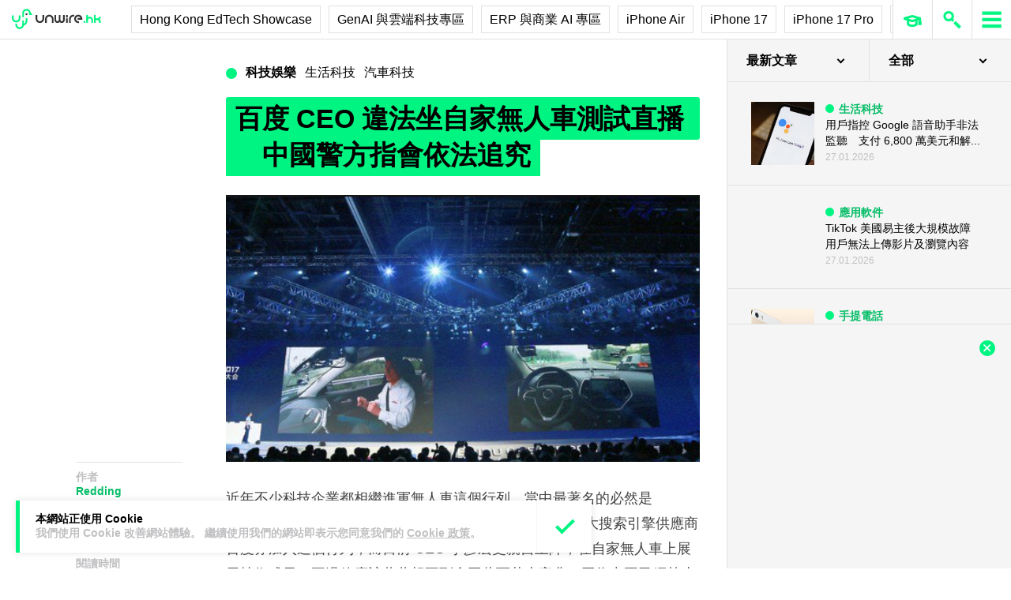

--- FILE ---
content_type: text/html; charset=utf-8
request_url: https://www.google.com/recaptcha/api2/aframe
body_size: 267
content:
<!DOCTYPE HTML><html><head><meta http-equiv="content-type" content="text/html; charset=UTF-8"></head><body><script nonce="ly10kE5aukJ8IIEvblZBDg">/** Anti-fraud and anti-abuse applications only. See google.com/recaptcha */ try{var clients={'sodar':'https://pagead2.googlesyndication.com/pagead/sodar?'};window.addEventListener("message",function(a){try{if(a.source===window.parent){var b=JSON.parse(a.data);var c=clients[b['id']];if(c){var d=document.createElement('img');d.src=c+b['params']+'&rc='+(localStorage.getItem("rc::a")?sessionStorage.getItem("rc::b"):"");window.document.body.appendChild(d);sessionStorage.setItem("rc::e",parseInt(sessionStorage.getItem("rc::e")||0)+1);localStorage.setItem("rc::h",'1769527124557');}}}catch(b){}});window.parent.postMessage("_grecaptcha_ready", "*");}catch(b){}</script></body></html>

--- FILE ---
content_type: application/javascript
request_url: https://cdn.unwire.hk/wp-content/themes/unwire/dist/assets/js/app.js?v=1769527117&ver=2.10.4
body_size: 74119
content:
!function(e){function t(n){if(i[n])return i[n].exports;var o=i[n]={i:n,l:!1,exports:{}};return e[n].call(o.exports,o,o.exports,t),o.l=!0,o.exports}var i={};return t.m=e,t.c=i,t.d=function(e,i,n){t.o(e,i)||Object.defineProperty(e,i,{configurable:!1,enumerable:!0,get:n})},t.n=function(e){var i=e&&e.__esModule?function(){return e["default"]}:function(){return e};return t.d(i,"a",i),i},t.o=function(e,t){return Object.prototype.hasOwnProperty.call(e,t)},t.p="",t(t.s=19)}([function(e,t){e.exports=jQuery},function(e,t,i){"use strict";function n(e){return e&&e.__esModule?e:{"default":e}}function o(){return"rtl"===(0,l["default"])("html").attr("dir")}function s(e,t){return e=e||6,Math.round(Math.pow(36,e+1)-Math.random()*Math.pow(36,e)).toString(36).slice(1)+(t?"-"+t:"")}function a(e){var t,i={transition:"transitionend",WebkitTransition:"webkitTransitionEnd",MozTransition:"transitionend",OTransition:"otransitionend"},n=document.createElement("div");for(var o in i)"undefined"!=typeof n.style[o]&&(t=i[o]);return t?t:(t=setTimeout(function(){e.triggerHandler("transitionend",[e])},1),"transitionend")}Object.defineProperty(t,"__esModule",{value:!0}),t.transitionend=t.GetYoDigits=t.rtl=void 0;var r=i(0),l=n(r);t.rtl=o,t.GetYoDigits=s,t.transitionend=a},function(e,t,i){"use strict";function n(e){return e&&e.__esModule?e:{"default":e}}function o(e,t){if(!(e instanceof t))throw new TypeError("Cannot call a class as a function")}function s(e){return e.replace(/([a-z])([A-Z])/g,"$1-$2").toLowerCase()}function a(e){return s("undefined"!=typeof e.constructor.name?e.constructor.name:e.className)}Object.defineProperty(t,"__esModule",{value:!0}),t.Plugin=void 0;var r=function(){function e(e,t){for(var i=0;i<t.length;i++){var n=t[i];n.enumerable=n.enumerable||!1,n.configurable=!0,"value"in n&&(n.writable=!0),Object.defineProperty(e,n.key,n)}}return function(t,i,n){return i&&e(t.prototype,i),n&&e(t,n),t}}(),l=i(0),d=(n(l),i(1)),u=function(){function e(t,i){o(this,e),this._setup(t,i);var n=a(this);this.uuid=(0,d.GetYoDigits)(6,n),this.$element.attr("data-"+n)||this.$element.attr("data-"+n,this.uuid),this.$element.data("zfPlugin")||this.$element.data("zfPlugin",this),this.$element.trigger("init.zf."+n)}return r(e,[{key:"destroy",value:function(){this._destroy();var e=a(this);this.$element.removeAttr("data-"+e).removeData("zfPlugin").trigger("destroyed.zf."+e);for(var t in this)this[t]=null}}]),e}();t.Plugin=u},function(e,t,i){"use strict";function n(e){return e&&e.__esModule?e:{"default":e}}function o(e){var t={};return"string"!=typeof e?t:(e=e.trim().slice(1,-1))?t=e.split("&").reduce(function(e,t){var i=t.replace(/\+/g," ").split("="),n=i[0],o=i[1];return n=decodeURIComponent(n),o=void 0===o?null:decodeURIComponent(o),e.hasOwnProperty(n)?Array.isArray(e[n])?e[n].push(o):e[n]=[e[n],o]:e[n]=o,e},{}):t}Object.defineProperty(t,"__esModule",{value:!0}),t.MediaQuery=void 0;var s="function"==typeof Symbol&&"symbol"==typeof Symbol.iterator?function(e){return typeof e}:function(e){return e&&"function"==typeof Symbol&&e.constructor===Symbol&&e!==Symbol.prototype?"symbol":typeof e},a=i(0),r=n(a),l=window.matchMedia||function(){var e=window.styleMedia||window.media;if(!e){var t=document.createElement("style"),i=document.getElementsByTagName("script")[0],n=null;t.type="text/css",t.id="matchmediajs-test",i&&i.parentNode&&i.parentNode.insertBefore(t,i),n="getComputedStyle"in window&&window.getComputedStyle(t,null)||t.currentStyle,e={matchMedium:function(e){var i="@media "+e+"{ #matchmediajs-test { width: 1px; } }";return t.styleSheet?t.styleSheet.cssText=i:t.textContent=i,"1px"===n.width}}}return function(t){return{matches:e.matchMedium(t||"all"),media:t||"all"}}}(),d={queries:[],current:"",_init:function(){var e=this,t=(0,r["default"])("meta.foundation-mq");t.length||(0,r["default"])('<meta class="foundation-mq">').appendTo(document.head);var i,n=(0,r["default"])(".foundation-mq").css("font-family");i=o(n);for(var s in i)i.hasOwnProperty(s)&&e.queries.push({name:s,value:"only screen and (min-width: "+i[s]+")"});this.current=this._getCurrentSize(),this._watcher()},atLeast:function(e){var t=this.get(e);return!!t&&l(t).matches},is:function(e){return e=e.trim().split(" "),e.length>1&&"only"===e[1]?e[0]===this._getCurrentSize():this.atLeast(e[0])},get:function(e){for(var t in this.queries)if(this.queries.hasOwnProperty(t)){var i=this.queries[t];if(e===i.name)return i.value}return null},_getCurrentSize:function(){for(var e,t=0;t<this.queries.length;t++){var i=this.queries[t];l(i.value).matches&&(e=i)}return"object"===("undefined"==typeof e?"undefined":s(e))?e.name:e},_watcher:function(){var e=this;(0,r["default"])(window).off("resize.zf.mediaquery").on("resize.zf.mediaquery",function(){var t=e._getCurrentSize(),i=e.current;t!==i&&(e.current=t,(0,r["default"])(window).trigger("changed.zf.mediaquery",[t,i]))})}};t.MediaQuery=d},function(e,t,i){"use strict";function n(e){return e&&e.__esModule?e:{"default":e}}function o(e){return!!e&&e.find("a[href], area[href], input:not([disabled]), select:not([disabled]), textarea:not([disabled]), button:not([disabled]), iframe, object, embed, *[tabindex], *[contenteditable]").filter(function(){return!(!(0,l["default"])(this).is(":visible")||(0,l["default"])(this).attr("tabindex")<0)})}function s(e){var t=u[e.which||e.keyCode]||String.fromCharCode(e.which).toUpperCase();return t=t.replace(/\W+/,""),e.shiftKey&&(t="SHIFT_"+t),e.ctrlKey&&(t="CTRL_"+t),e.altKey&&(t="ALT_"+t),t=t.replace(/_$/,"")}function a(e){var t={};for(var i in e)t[e[i]]=e[i];return t}Object.defineProperty(t,"__esModule",{value:!0}),t.Keyboard=void 0;var r=i(0),l=n(r),d=i(1),u={9:"TAB",13:"ENTER",27:"ESCAPE",32:"SPACE",35:"END",36:"HOME",37:"ARROW_LEFT",38:"ARROW_UP",39:"ARROW_RIGHT",40:"ARROW_DOWN"},c={},f={keys:a(u),parseKey:s,handleKey:function(e,t,i){var n,o,s,a=c[t],r=this.parseKey(e);if(!a)return console.warn("Component not defined!");if(n="undefined"==typeof a.ltr?a:(0,d.rtl)()?l["default"].extend({},a.ltr,a.rtl):l["default"].extend({},a.rtl,a.ltr),o=n[r],s=i[o],s&&"function"==typeof s){var u=s.apply();(i.handled||"function"==typeof i.handled)&&i.handled(u)}else(i.unhandled||"function"==typeof i.unhandled)&&i.unhandled()},findFocusable:o,register:function(e,t){c[e]=t},trapFocus:function(e){var t=o(e),i=t.eq(0),n=t.eq(-1);e.on("keydown.zf.trapfocus",function(e){e.target===n[0]&&"TAB"===s(e)?(e.preventDefault(),i.focus()):e.target===i[0]&&"SHIFT_TAB"===s(e)&&(e.preventDefault(),n.focus())})},releaseFocus:function(e){e.off("keydown.zf.trapfocus")}};t.Keyboard=f},function(e,t,i){"use strict";function n(e){return e&&e.__esModule?e:{"default":e}}function o(e,t,i){var n=void 0,o=Array.prototype.slice.call(arguments,3);(0,r["default"])(window).off(t).on(t,function(t){n&&clearTimeout(n),n=setTimeout(function(){i.apply(null,o)},e||10)})}Object.defineProperty(t,"__esModule",{value:!0}),t.Triggers=void 0;var s="function"==typeof Symbol&&"symbol"==typeof Symbol.iterator?function(e){return typeof e}:function(e){return e&&"function"==typeof Symbol&&e.constructor===Symbol&&e!==Symbol.prototype?"symbol":typeof e},a=i(0),r=n(a),l=i(6),d=function(){for(var e=["WebKit","Moz","O","Ms",""],t=0;t<e.length;t++)if(e[t]+"MutationObserver"in window)return window[e[t]+"MutationObserver"];return!1}(),u=function(e,t){e.data(t).split(" ").forEach(function(i){(0,r["default"])("#"+i)["close"===t?"trigger":"triggerHandler"](t+".zf.trigger",[e])})},c={Listeners:{Basic:{},Global:{}},Initializers:{}};c.Listeners.Basic={openListener:function(){u((0,r["default"])(this),"open")},closeListener:function(){var e=(0,r["default"])(this).data("close");e?u((0,r["default"])(this),"close"):(0,r["default"])(this).trigger("close.zf.trigger")},toggleListener:function(){var e=(0,r["default"])(this).data("toggle");e?u((0,r["default"])(this),"toggle"):(0,r["default"])(this).trigger("toggle.zf.trigger")},closeableListener:function(e){e.stopPropagation();var t=(0,r["default"])(this).data("closable");""!==t?l.Motion.animateOut((0,r["default"])(this),t,function(){(0,r["default"])(this).trigger("closed.zf")}):(0,r["default"])(this).fadeOut().trigger("closed.zf")},toggleFocusListener:function(){var e=(0,r["default"])(this).data("toggle-focus");(0,r["default"])("#"+e).triggerHandler("toggle.zf.trigger",[(0,r["default"])(this)])}},c.Initializers.addOpenListener=function(e){e.off("click.zf.trigger",c.Listeners.Basic.openListener),e.on("click.zf.trigger","[data-open]",c.Listeners.Basic.openListener)},c.Initializers.addCloseListener=function(e){e.off("click.zf.trigger",c.Listeners.Basic.closeListener),e.on("click.zf.trigger","[data-close]",c.Listeners.Basic.closeListener)},c.Initializers.addToggleListener=function(e){e.off("click.zf.trigger",c.Listeners.Basic.toggleListener),e.on("click.zf.trigger","[data-toggle]",c.Listeners.Basic.toggleListener)},c.Initializers.addCloseableListener=function(e){e.off("close.zf.trigger",c.Listeners.Basic.closeableListener),e.on("close.zf.trigger","[data-closeable], [data-closable]",c.Listeners.Basic.closeableListener)},c.Initializers.addToggleFocusListener=function(e){e.off("focus.zf.trigger blur.zf.trigger",c.Listeners.Basic.toggleFocusListener),e.on("focus.zf.trigger blur.zf.trigger","[data-toggle-focus]",c.Listeners.Basic.toggleFocusListener)},c.Listeners.Global={resizeListener:function(e){d||e.each(function(){(0,r["default"])(this).triggerHandler("resizeme.zf.trigger")}),e.attr("data-events","resize")},scrollListener:function(e){d||e.each(function(){(0,r["default"])(this).triggerHandler("scrollme.zf.trigger")}),e.attr("data-events","scroll")},closeMeListener:function(e,t){var i=e.namespace.split(".")[0],n=(0,r["default"])("[data-"+i+"]").not('[data-yeti-box="'+t+'"]');n.each(function(){var e=(0,r["default"])(this);e.triggerHandler("close.zf.trigger",[e])})}},c.Initializers.addClosemeListener=function(e){var t=(0,r["default"])("[data-yeti-box]"),i=["dropdown","tooltip","reveal"];if(e&&("string"==typeof e?i.push(e):"object"===("undefined"==typeof e?"undefined":s(e))&&"string"==typeof e[0]?i.concat(e):console.error("Plugin names must be strings")),t.length){var n=i.map(function(e){return"closeme.zf."+e}).join(" ");(0,r["default"])(window).off(n).on(n,c.Listeners.Global.closeMeListener)}},c.Initializers.addResizeListener=function(e){var t=(0,r["default"])("[data-resize]");t.length&&o(e,"resize.zf.trigger",c.Listeners.Global.resizeListener,t)},c.Initializers.addScrollListener=function(e){var t=(0,r["default"])("[data-scroll]");t.length&&o(e,"scroll.zf.trigger",c.Listeners.Global.scrollListener,t)},c.Initializers.addMutationEventsListener=function(e){if(!d)return!1;var t=e.find("[data-resize], [data-scroll], [data-mutate]"),i=function(e){var t=(0,r["default"])(e[0].target);switch(e[0].type){case"attributes":"scroll"===t.attr("data-events")&&"data-events"===e[0].attributeName&&t.triggerHandler("scrollme.zf.trigger",[t,window.pageYOffset]),"resize"===t.attr("data-events")&&"data-events"===e[0].attributeName&&t.triggerHandler("resizeme.zf.trigger",[t]),"style"===e[0].attributeName&&(t.closest("[data-mutate]").attr("data-events","mutate"),t.closest("[data-mutate]").triggerHandler("mutateme.zf.trigger",[t.closest("[data-mutate]")]));break;case"childList":t.closest("[data-mutate]").attr("data-events","mutate"),t.closest("[data-mutate]").triggerHandler("mutateme.zf.trigger",[t.closest("[data-mutate]")]);break;default:return!1}};if(t.length)for(var n=0;n<=t.length-1;n++){var o=new d(i);o.observe(t[n],{attributes:!0,childList:!0,characterData:!1,subtree:!0,attributeFilter:["data-events","style"]})}},c.Initializers.addSimpleListeners=function(){var e=(0,r["default"])(document);c.Initializers.addOpenListener(e),c.Initializers.addCloseListener(e),c.Initializers.addToggleListener(e),c.Initializers.addCloseableListener(e),c.Initializers.addToggleFocusListener(e)},c.Initializers.addGlobalListeners=function(){var e=(0,r["default"])(document);c.Initializers.addMutationEventsListener(e),c.Initializers.addResizeListener(),c.Initializers.addScrollListener(),c.Initializers.addClosemeListener()},c.init=function(e,t){if("undefined"==typeof e.triggersInitialized){e(document);"complete"===document.readyState?(c.Initializers.addSimpleListeners(),c.Initializers.addGlobalListeners()):e(window).on("load",function(){c.Initializers.addSimpleListeners(),c.Initializers.addGlobalListeners()}),e.triggersInitialized=!0}t&&(t.Triggers=c,t.IHearYou=c.Initializers.addGlobalListeners)},t.Triggers=c},function(e,t,i){"use strict";function n(e){return e&&e.__esModule?e:{"default":e}}function o(e,t,i){function n(r){a||(a=r),s=r-a,i.apply(t),s<e?o=window.requestAnimationFrame(n,t):(window.cancelAnimationFrame(o),t.trigger("finished.zf.animate",[t]).triggerHandler("finished.zf.animate",[t]))}var o,s,a=null;return 0===e?(i.apply(t),void t.trigger("finished.zf.animate",[t]).triggerHandler("finished.zf.animate",[t])):void(o=window.requestAnimationFrame(n))}function s(e,t,i,n){function o(){e||t.hide(),s(),n&&n.apply(t)}function s(){t[0].style.transitionDuration=0,t.removeClass(a+" "+c+" "+i)}if(t=(0,r["default"])(t).eq(0),t.length){var a=e?d[0]:d[1],c=e?u[0]:u[1];s(),t.addClass(i).css("transition","none"),requestAnimationFrame(function(){t.addClass(a),e&&t.show()}),requestAnimationFrame(function(){t[0].offsetWidth,t.css("transition","").addClass(c)}),t.one((0,l.transitionend)(t),o)}}Object.defineProperty(t,"__esModule",{value:!0}),t.Motion=t.Move=void 0;var a=i(0),r=n(a),l=i(1),d=["mui-enter","mui-leave"],u=["mui-enter-active","mui-leave-active"],c={animateIn:function(e,t,i){s(!0,e,t,i)},animateOut:function(e,t,i){s(!1,e,t,i)}};t.Move=o,t.Motion=c},function(e,t,i){"use strict";function n(e,t,i,n,s){return 0===o(e,t,i,n,s)}function o(e,t,i,n,o){var a,r,l,d,u=s(e);if(t){var c=s(t);r=c.height+c.offset.top-(u.offset.top+u.height),a=u.offset.top-c.offset.top,l=u.offset.left-c.offset.left,d=c.width+c.offset.left-(u.offset.left+u.width)}else r=u.windowDims.height+u.windowDims.offset.top-(u.offset.top+u.height),a=u.offset.top-u.windowDims.offset.top,l=u.offset.left-u.windowDims.offset.left,d=u.windowDims.width-(u.offset.left+u.width);return r=o?0:Math.min(r,0),a=Math.min(a,0),l=Math.min(l,0),d=Math.min(d,0),i?l+d:n?a+r:Math.sqrt(a*a+r*r+l*l+d*d)}function s(e){if(e=e.length?e[0]:e,e===window||e===document)throw new Error("I'm sorry, Dave. I'm afraid I can't do that.");var t=e.getBoundingClientRect(),i=e.parentNode.getBoundingClientRect(),n=document.body.getBoundingClientRect(),o=window.pageYOffset,s=window.pageXOffset;return{width:t.width,height:t.height,offset:{top:t.top+o,left:t.left+s},parentDims:{width:i.width,height:i.height,offset:{top:i.top+o,left:i.left+s}},windowDims:{width:n.width,height:n.height,offset:{top:o,left:s}}}}function a(e,t,i,n,o,s){switch(console.log("NOTE: GetOffsets is deprecated in favor of GetExplicitOffsets and will be removed in 6.5"),i){case"top":return(0,l.rtl)()?r(e,t,"top","left",n,o,s):r(e,t,"top","right",n,o,s);case"bottom":return(0,l.rtl)()?r(e,t,"bottom","left",n,o,s):r(e,t,"bottom","right",n,o,s);case"center top":return r(e,t,"top","center",n,o,s);case"center bottom":return r(e,t,"bottom","center",n,o,s);case"center left":return r(e,t,"left","center",n,o,s);case"center right":return r(e,t,"right","center",n,o,s);case"left bottom":return r(e,t,"bottom","left",n,o,s);case"right bottom":return r(e,t,"bottom","right",n,o,s);case"center":return{left:$eleDims.windowDims.offset.left+$eleDims.windowDims.width/2-$eleDims.width/2+o,top:$eleDims.windowDims.offset.top+$eleDims.windowDims.height/2-($eleDims.height/2+n)};case"reveal":return{left:($eleDims.windowDims.width-$eleDims.width)/2+o,top:$eleDims.windowDims.offset.top+n};case"reveal full":return{left:$eleDims.windowDims.offset.left,top:$eleDims.windowDims.offset.top};default:return{left:(0,l.rtl)()?$anchorDims.offset.left-$eleDims.width+$anchorDims.width-o:$anchorDims.offset.left+o,top:$anchorDims.offset.top+$anchorDims.height+n}}}function r(e,t,i,n,o,a,r){var l,d,u=s(e),c=t?s(t):null;switch(i){case"top":l=c.offset.top-(u.height+o);break;case"bottom":l=c.offset.top+c.height+o;break;case"left":d=c.offset.left-(u.width+a);break;case"right":d=c.offset.left+c.width+a}switch(i){case"top":case"bottom":switch(n){case"left":d=c.offset.left+a;break;case"right":d=c.offset.left-u.width+c.width-a;break;case"center":d=r?a:c.offset.left+c.width/2-u.width/2+a}break;case"right":case"left":switch(n){case"bottom":l=c.offset.top-o+c.height-u.height;break;case"top":l=c.offset.top+o;break;case"center":l=c.offset.top+o+c.height/2-u.height/2}}return{top:l,left:d}}Object.defineProperty(t,"__esModule",{value:!0}),t.Box=void 0;var l=i(1),d={ImNotTouchingYou:n,OverlapArea:o,GetDimensions:s,GetOffsets:a,GetExplicitOffsets:r};t.Box=d},function(e,t,i){"use strict";function n(e){return e&&e.__esModule?e:{"default":e}}function o(e,t){function i(){n--,0===n&&t()}var n=e.length;0===n&&t(),e.each(function(){if(this.complete&&void 0!==this.naturalWidth)i();else{var e=new Image,t="load.zf.images error.zf.images";(0,a["default"])(e).one(t,function n(e){(0,a["default"])(this).off(t,n),i()}),e.src=(0,a["default"])(this).attr("src")}})}Object.defineProperty(t,"__esModule",{value:!0}),t.onImagesLoaded=void 0;var s=i(0),a=n(s);t.onImagesLoaded=o},function(e,t,i){"use strict";function n(e){return e&&e.__esModule?e:{"default":e}}Object.defineProperty(t,"__esModule",{value:!0}),t.Nest=void 0;var o=i(0),s=n(o),a={Feather:function(e){var t=arguments.length>1&&void 0!==arguments[1]?arguments[1]:"zf";e.attr("role","menubar");var i=e.find("li").attr({role:"menuitem"}),n="is-"+t+"-submenu",o=n+"-item",a="is-"+t+"-submenu-parent",r="accordion"!==t;i.each(function(){var e=(0,s["default"])(this),i=e.children("ul");i.length&&(e.addClass(a),i.addClass("submenu "+n).attr({"data-submenu":""}),r&&(e.attr({"aria-haspopup":!0,"aria-label":e.children("a:first").text()}),"drilldown"===t&&e.attr({"aria-expanded":!1})),i.addClass("submenu "+n).attr({"data-submenu":"",role:"menu"}),"drilldown"===t&&i.attr({"aria-hidden":!0})),e.parent("[data-submenu]").length&&e.addClass("is-submenu-item "+o)})},Burn:function(e,t){var i="is-"+t+"-submenu",n=i+"-item",o="is-"+t+"-submenu-parent";e.find(">li, .menu, .menu > li").removeClass(i+" "+n+" "+o+" is-submenu-item submenu is-active").removeAttr("data-submenu").css("display","")}};t.Nest=a},function(e,t,i){"use strict";function n(e){return e&&e.__esModule?e:{"default":e}}function o(e,t){if(!(e instanceof t))throw new TypeError("Cannot call a class as a function")}function s(){this.removeEventListener("touchmove",a),this.removeEventListener("touchend",s),m=!1}function a(e){if(v["default"].spotSwipe.preventDefault&&e.preventDefault(),m){var t,i=e.touches[0].pageX,n=(e.touches[0].pageY,d-i);f=(new Date).getTime()-c,Math.abs(n)>=v["default"].spotSwipe.moveThreshold&&f<=v["default"].spotSwipe.timeThreshold&&(t=n>0?"left":"right"),t&&(e.preventDefault(),s.call(this),(0,v["default"])(this).trigger("swipe",t).trigger("swipe"+t))}}function r(e){1==e.touches.length&&(d=e.touches[0].pageX,u=e.touches[0].pageY,m=!0,c=(new Date).getTime(),this.addEventListener("touchmove",a,!1),this.addEventListener("touchend",s,!1))}function l(){this.addEventListener&&this.addEventListener("touchstart",r,!1)}Object.defineProperty(t,"__esModule",{value:!0}),t.Touch=void 0;var d,u,c,f,p=function(){function e(e,t){for(var i=0;i<t.length;i++){var n=t[i];n.enumerable=n.enumerable||!1,n.configurable=!0,"value"in n&&(n.writable=!0),Object.defineProperty(e,n.key,n)}}return function(t,i,n){return i&&e(t.prototype,i),n&&e(t,n),t}}(),h=i(0),v=n(h),g={},m=!1,y=function(){function e(t){o(this,e),this.version="1.0.0",this.enabled="ontouchstart"in document.documentElement,this.preventDefault=!1,this.moveThreshold=75,this.timeThreshold=200,this.$=t,this._init()}return p(e,[{key:"_init",value:function(){var e=this.$;e.event.special.swipe={setup:l},e.each(["left","up","down","right"],function(){e.event.special["swipe"+this]={setup:function(){e(this).on("swipe",e.noop)}}})}}]),e}();g.setupSpotSwipe=function(e){e.spotSwipe=new y(e)},g.setupTouchHandler=function(e){e.fn.addTouch=function(){this.each(function(i,n){e(n).bind("touchstart touchmove touchend touchcancel",function(){t(event)})});var t=function(e){var t,i=e.changedTouches,n=i[0],o={touchstart:"mousedown",touchmove:"mousemove",touchend:"mouseup"},s=o[e.type];"MouseEvent"in window&&"function"==typeof window.MouseEvent?t=new window.MouseEvent(s,{bubbles:!0,cancelable:!0,screenX:n.screenX,screenY:n.screenY,clientX:n.clientX,clientY:n.clientY}):(t=document.createEvent("MouseEvent"),t.initMouseEvent(s,!0,!0,window,1,n.screenX,n.screenY,n.clientX,n.clientY,!1,!1,!1,!1,0,null)),n.target.dispatchEvent(t)}}},g.init=function(e){"undefined"==typeof e.spotSwipe&&(g.setupSpotSwipe(e),g.setupTouchHandler(e))},t.Touch=g},function(e,t,i){"use strict";function n(e){return e&&e.__esModule?e:{"default":e}}function o(e,t,i){var n,o,s=this,a=t.duration,r=Object.keys(e.data())[0]||"timer",l=-1;this.isPaused=!1,this.restart=function(){l=-1,clearTimeout(o),this.start()},this.start=function(){this.isPaused=!1,clearTimeout(o),l=l<=0?a:l,e.data("paused",!1),n=Date.now(),o=setTimeout(function(){t.infinite&&s.restart(),i&&"function"==typeof i&&i()},l),e.trigger("timerstart.zf."+r)},this.pause=function(){this.isPaused=!0,clearTimeout(o),e.data("paused",!0);var t=Date.now();l-=t-n,e.trigger("timerpaused.zf."+r)}}Object.defineProperty(t,"__esModule",{value:!0}),t.Timer=void 0;var s=i(0);n(s);t.Timer=o},function(e,t,i){"use strict";function n(e){return e&&e.__esModule?e:{"default":e}}function o(e,t){if(!(e instanceof t))throw new TypeError("Cannot call a class as a function")}function s(e,t){if(!e)throw new ReferenceError("this hasn't been initialised - super() hasn't been called");return!t||"object"!=typeof t&&"function"!=typeof t?e:t}function a(e,t){if("function"!=typeof t&&null!==t)throw new TypeError("Super expression must either be null or a function, not "+typeof t);e.prototype=Object.create(t&&t.prototype,{constructor:{value:e,enumerable:!1,writable:!0,configurable:!0}}),t&&(Object.setPrototypeOf?Object.setPrototypeOf(e,t):e.__proto__=t)}Object.defineProperty(t,"__esModule",{value:!0}),t.Accordion=void 0;var r=function(){function e(e,t){for(var i=0;i<t.length;i++){var n=t[i];n.enumerable=n.enumerable||!1,n.configurable=!0,"value"in n&&(n.writable=!0),Object.defineProperty(e,n.key,n)}}return function(t,i,n){return i&&e(t.prototype,i),n&&e(t,n),t}}(),l=i(0),d=n(l),u=i(4),c=i(1),f=i(2),p=function(e){function t(){return o(this,t),s(this,(t.__proto__||Object.getPrototypeOf(t)).apply(this,arguments))}return a(t,e),r(t,[{key:"_setup",value:function(e,i){this.$element=e,this.options=d["default"].extend({},t.defaults,this.$element.data(),i),this.className="Accordion",this._init(),u.Keyboard.register("Accordion",{ENTER:"toggle",SPACE:"toggle",ARROW_DOWN:"next",ARROW_UP:"previous"})}},{key:"_init",value:function(){var e=this;this.$element.attr("role","tablist"),this.$tabs=this.$element.children("[data-accordion-item]"),this.$tabs.each(function(e,t){var i=(0,d["default"])(t),n=i.children("[data-tab-content]"),o=n[0].id||(0,c.GetYoDigits)(6,"accordion"),s=t.id||o+"-label";i.find("a:first").attr({"aria-controls":o,role:"tab",id:s,"aria-expanded":!1,"aria-selected":!1}),n.attr({role:"tabpanel","aria-labelledby":s,"aria-hidden":!0,id:o})});var t=this.$element.find(".is-active").children("[data-tab-content]");this.firstTimeInit=!0,t.length&&(this.down(t,this.firstTimeInit),this.firstTimeInit=!1),this._checkDeepLink=function(){var t=window.location.hash;if(t.length){var i=e.$element.find('[href$="'+t+'"]'),n=(0,d["default"])(t);if(i.length&&n){if(i.parent("[data-accordion-item]").hasClass("is-active")||(e.down(n,e.firstTimeInit),e.firstTimeInit=!1),e.options.deepLinkSmudge){var o=e;(0,d["default"])(window).load(function(){var e=o.$element.offset();(0,d["default"])("html, body").animate({scrollTop:e.top},o.options.deepLinkSmudgeDelay)})}e.$element.trigger("deeplink.zf.accordion",[i,n])}}},this.options.deepLink&&this._checkDeepLink(),this._events()}},{key:"_events",value:function(){var e=this;this.$tabs.each(function(){var t=(0,d["default"])(this),i=t.children("[data-tab-content]");i.length&&t.children("a").off("click.zf.accordion keydown.zf.accordion").on("click.zf.accordion",function(t){t.preventDefault(),e.toggle(i)}).on("keydown.zf.accordion",function(n){u.Keyboard.handleKey(n,"Accordion",{toggle:function(){e.toggle(i)},next:function(){var i=t.next().find("a").focus();e.options.multiExpand||i.trigger("click.zf.accordion")},previous:function(){var i=t.prev().find("a").focus();e.options.multiExpand||i.trigger("click.zf.accordion")},handled:function(){n.preventDefault(),n.stopPropagation()}})})}),this.options.deepLink&&(0,d["default"])(window).on("popstate",this._checkDeepLink)}},{key:"toggle",value:function(e){if(e.closest("[data-accordion]").is("[disabled]"))return void console.info("Cannot toggle an accordion that is disabled.");if(e.parent().hasClass("is-active")?this.up(e):this.down(e),this.options.deepLink){var t=e.prev("a").attr("href");this.options.updateHistory?history.pushState({},"",t):history.replaceState({},"",t)}}},{key:"down",value:function(e,t){var i=this;if(e.closest("[data-accordion]").is("[disabled]")&&!t)return void console.info("Cannot call down on an accordion that is disabled.");if(e.attr("aria-hidden",!1).parent("[data-tab-content]").addBack().parent().addClass("is-active"),!this.options.multiExpand&&!t){var n=this.$element.children(".is-active").children("[data-tab-content]");n.length&&this.up(n.not(e))}e.slideDown(this.options.slideSpeed,function(){i.$element.trigger("down.zf.accordion",[e])}),(0,d["default"])("#"+e.attr("aria-labelledby")).attr({"aria-expanded":!0,"aria-selected":!0})}},{key:"up",value:function(e){if(e.closest("[data-accordion]").is("[disabled]"))return void console.info("Cannot call up on an accordion that is disabled.");var t=e.parent().siblings(),i=this;(this.options.allowAllClosed||t.hasClass("is-active"))&&e.parent().hasClass("is-active")&&(e.slideUp(i.options.slideSpeed,function(){i.$element.trigger("up.zf.accordion",[e])}),e.attr("aria-hidden",!0).parent().removeClass("is-active"),(0,d["default"])("#"+e.attr("aria-labelledby")).attr({"aria-expanded":!1,"aria-selected":!1}))}},{key:"_destroy",value:function(){this.$element.find("[data-tab-content]").stop(!0).slideUp(0).css("display",""),this.$element.find("a").off(".zf.accordion"),this.options.deepLink&&(0,d["default"])(window).off("popstate",this._checkDeepLink)}}]),t}(f.Plugin);p.defaults={slideSpeed:250,multiExpand:!1,allowAllClosed:!1,deepLink:!1,deepLinkSmudge:!1,deepLinkSmudgeDelay:300,updateHistory:!1},t.Accordion=p},function(e,t,i){"use strict";function n(e){return e&&e.__esModule?e:{"default":e}}function o(e,t){if(!(e instanceof t))throw new TypeError("Cannot call a class as a function")}function s(e,t){if(!e)throw new ReferenceError("this hasn't been initialised - super() hasn't been called");return!t||"object"!=typeof t&&"function"!=typeof t?e:t}function a(e,t){if("function"!=typeof t&&null!==t)throw new TypeError("Super expression must either be null or a function, not "+typeof t);e.prototype=Object.create(t&&t.prototype,{constructor:{value:e,enumerable:!1,writable:!0,configurable:!0}}),t&&(Object.setPrototypeOf?Object.setPrototypeOf(e,t):e.__proto__=t)}Object.defineProperty(t,"__esModule",{value:!0}),t.AccordionMenu=void 0;var r=function(){function e(e,t){for(var i=0;i<t.length;i++){var n=t[i];n.enumerable=n.enumerable||!1,n.configurable=!0,"value"in n&&(n.writable=!0),Object.defineProperty(e,n.key,n)}}return function(t,i,n){return i&&e(t.prototype,i),n&&e(t,n),t}}(),l=i(0),d=n(l),u=i(4),c=i(9),f=i(1),p=i(2),h=function(e){function t(){return o(this,t),s(this,(t.__proto__||Object.getPrototypeOf(t)).apply(this,arguments))}return a(t,e),r(t,[{key:"_setup",value:function(e,i){this.$element=e,this.options=d["default"].extend({},t.defaults,this.$element.data(),i),this.className="AccordionMenu",this._init(),u.Keyboard.register("AccordionMenu",{ENTER:"toggle",SPACE:"toggle",ARROW_RIGHT:"open",ARROW_UP:"up",ARROW_DOWN:"down",ARROW_LEFT:"close",ESCAPE:"closeAll"})}},{key:"_init",value:function(){c.Nest.Feather(this.$element,"accordion");var e=this;this.$element.find("[data-submenu]").not(".is-active").slideUp(0),this.$element.attr({role:"tree","aria-multiselectable":this.options.multiOpen}),this.$menuLinks=this.$element.find(".is-accordion-submenu-parent"),this.$menuLinks.each(function(){var t=this.id||(0,f.GetYoDigits)(6,"acc-menu-link"),i=(0,d["default"])(this),n=i.children("[data-submenu]"),o=n[0].id||(0,f.GetYoDigits)(6,"acc-menu"),s=n.hasClass("is-active");e.options.submenuToggle?(i.addClass("has-submenu-toggle"),i.children("a").after('<button id="'+t+'" class="submenu-toggle" aria-controls="'+o+'" aria-expanded="'+s+'" title="'+e.options.submenuToggleText+'"><span class="submenu-toggle-text">'+e.options.submenuToggleText+"</span></button>")):i.attr({"aria-controls":o,"aria-expanded":s,id:t}),n.attr({"aria-labelledby":t,"aria-hidden":!s,role:"group",id:o})}),this.$element.find("li").attr({role:"treeitem"});var t=this.$element.find(".is-active");if(t.length){var e=this;t.each(function(){e.down((0,d["default"])(this))})}this._events()}},{key:"_events",value:function(){var e=this;this.$element.find("li").each(function(){var t=(0,d["default"])(this).children("[data-submenu]");t.length&&(e.options.submenuToggle?(0,d["default"])(this).children(".submenu-toggle").off("click.zf.accordionMenu").on("click.zf.accordionMenu",function(i){e.toggle(t)}):(0,d["default"])(this).children("a").off("click.zf.accordionMenu").on("click.zf.accordionMenu",function(i){i.preventDefault(),e.toggle(t)}))}).on("keydown.zf.accordionmenu",function(t){var i,n,o=(0,d["default"])(this),s=o.parent("ul").children("li"),a=o.children("[data-submenu]");s.each(function(e){if((0,d["default"])(this).is(o))return i=s.eq(Math.max(0,e-1)).find("a").first(),n=s.eq(Math.min(e+1,s.length-1)).find("a").first(),(0,d["default"])(this).children("[data-submenu]:visible").length&&(n=o.find("li:first-child").find("a").first()),(0,d["default"])(this).is(":first-child")?i=o.parents("li").first().find("a").first():i.parents("li").first().children("[data-submenu]:visible").length&&(i=i.parents("li").find("li:last-child").find("a").first()),void((0,d["default"])(this).is(":last-child")&&(n=o.parents("li").first().next("li").find("a").first()))}),u.Keyboard.handleKey(t,"AccordionMenu",{open:function(){a.is(":hidden")&&(e.down(a),a.find("li").first().find("a").first().focus())},close:function(){a.length&&!a.is(":hidden")?e.up(a):o.parent("[data-submenu]").length&&(e.up(o.parent("[data-submenu]")),o.parents("li").first().find("a").first().focus())},up:function(){return i.focus(),!0},down:function(){return n.focus(),!0},toggle:function(){return!e.options.submenuToggle&&(o.children("[data-submenu]").length?(e.toggle(o.children("[data-submenu]")),!0):void 0)},closeAll:function(){e.hideAll()},handled:function(e){e&&t.preventDefault(),t.stopImmediatePropagation()}})})}},{key:"hideAll",value:function(){this.up(this.$element.find("[data-submenu]"))}},{key:"showAll",value:function(){this.down(this.$element.find("[data-submenu]"))}},{key:"toggle",value:function(e){e.is(":animated")||(e.is(":hidden")?this.down(e):this.up(e))}},{key:"down",value:function(e){var t=this;this.options.multiOpen||this.up(this.$element.find(".is-active").not(e.parentsUntil(this.$element).add(e))),e.addClass("is-active").attr({"aria-hidden":!1}),this.options.submenuToggle?e.prev(".submenu-toggle").attr({"aria-expanded":!0}):e.parent(".is-accordion-submenu-parent").attr({"aria-expanded":!0}),e.slideDown(t.options.slideSpeed,function(){t.$element.trigger("down.zf.accordionMenu",[e])})}},{key:"up",value:function(e){var t=this;e.slideUp(t.options.slideSpeed,function(){t.$element.trigger("up.zf.accordionMenu",[e])});var i=e.find("[data-submenu]").slideUp(0).addBack().attr("aria-hidden",!0);this.options.submenuToggle?i.prev(".submenu-toggle").attr("aria-expanded",!1):i.parent(".is-accordion-submenu-parent").attr("aria-expanded",!1);
}},{key:"_destroy",value:function(){this.$element.find("[data-submenu]").slideDown(0).css("display",""),this.$element.find("a").off("click.zf.accordionMenu"),this.options.submenuToggle&&(this.$element.find(".has-submenu-toggle").removeClass("has-submenu-toggle"),this.$element.find(".submenu-toggle").remove()),c.Nest.Burn(this.$element,"accordion")}}]),t}(p.Plugin);h.defaults={slideSpeed:250,submenuToggle:!1,submenuToggleText:"Toggle menu",multiOpen:!0},t.AccordionMenu=h},function(e,t,i){"use strict";function n(e){return e&&e.__esModule?e:{"default":e}}function o(e,t){if(!(e instanceof t))throw new TypeError("Cannot call a class as a function")}function s(e,t){if(!e)throw new ReferenceError("this hasn't been initialised - super() hasn't been called");return!t||"object"!=typeof t&&"function"!=typeof t?e:t}function a(e,t){if("function"!=typeof t&&null!==t)throw new TypeError("Super expression must either be null or a function, not "+typeof t);e.prototype=Object.create(t&&t.prototype,{constructor:{value:e,enumerable:!1,writable:!0,configurable:!0}}),t&&(Object.setPrototypeOf?Object.setPrototypeOf(e,t):e.__proto__=t)}Object.defineProperty(t,"__esModule",{value:!0}),t.Drilldown=void 0;var r=function(){function e(e,t){for(var i=0;i<t.length;i++){var n=t[i];n.enumerable=n.enumerable||!1,n.configurable=!0,"value"in n&&(n.writable=!0),Object.defineProperty(e,n.key,n)}}return function(t,i,n){return i&&e(t.prototype,i),n&&e(t,n),t}}(),l=i(0),d=n(l),u=i(4),c=i(9),f=i(1),p=i(7),h=i(2),v=function(e){function t(){return o(this,t),s(this,(t.__proto__||Object.getPrototypeOf(t)).apply(this,arguments))}return a(t,e),r(t,[{key:"_setup",value:function(e,i){this.$element=e,this.options=d["default"].extend({},t.defaults,this.$element.data(),i),this.className="Drilldown",this._init(),u.Keyboard.register("Drilldown",{ENTER:"open",SPACE:"open",ARROW_RIGHT:"next",ARROW_UP:"up",ARROW_DOWN:"down",ARROW_LEFT:"previous",ESCAPE:"close",TAB:"down",SHIFT_TAB:"up"})}},{key:"_init",value:function(){c.Nest.Feather(this.$element,"drilldown"),this.options.autoApplyClass&&this.$element.addClass("drilldown"),this.$element.attr({role:"tree","aria-multiselectable":!1}),this.$submenuAnchors=this.$element.find("li.is-drilldown-submenu-parent").children("a"),this.$submenus=this.$submenuAnchors.parent("li").children("[data-submenu]").attr("role","group"),this.$menuItems=this.$element.find("li").not(".js-drilldown-back").attr("role","treeitem").find("a"),this.$element.attr("data-mutate",this.$element.attr("data-drilldown")||(0,f.GetYoDigits)(6,"drilldown")),this._prepareMenu(),this._registerEvents(),this._keyboardEvents()}},{key:"_prepareMenu",value:function(){var e=this;this.$submenuAnchors.each(function(){var t=(0,d["default"])(this),i=t.parent();e.options.parentLink&&t.clone().prependTo(i.children("[data-submenu]")).wrap('<li class="is-submenu-parent-item is-submenu-item is-drilldown-submenu-item" role="menuitem"></li>'),t.data("savedHref",t.attr("href")).removeAttr("href").attr("tabindex",0),t.children("[data-submenu]").attr({"aria-hidden":!0,tabindex:0,role:"group"}),e._events(t)}),this.$submenus.each(function(){var t=(0,d["default"])(this),i=t.find(".js-drilldown-back");if(!i.length)switch(e.options.backButtonPosition){case"bottom":t.append(e.options.backButton);break;case"top":t.prepend(e.options.backButton);break;default:console.error("Unsupported backButtonPosition value '"+e.options.backButtonPosition+"'")}e._back(t)}),this.$submenus.addClass("invisible"),this.options.autoHeight||this.$submenus.addClass("drilldown-submenu-cover-previous"),this.$element.parent().hasClass("is-drilldown")||(this.$wrapper=(0,d["default"])(this.options.wrapper).addClass("is-drilldown"),this.options.animateHeight&&this.$wrapper.addClass("animate-height"),this.$element.wrap(this.$wrapper)),this.$wrapper=this.$element.parent(),this.$wrapper.css(this._getMaxDims())}},{key:"_resize",value:function(){this.$wrapper.css({"max-width":"none","min-height":"none"}),this.$wrapper.css(this._getMaxDims())}},{key:"_events",value:function(e){var t=this;e.off("click.zf.drilldown").on("click.zf.drilldown",function(i){if((0,d["default"])(i.target).parentsUntil("ul","li").hasClass("is-drilldown-submenu-parent")&&(i.stopImmediatePropagation(),i.preventDefault()),t._show(e.parent("li")),t.options.closeOnClick){var n=(0,d["default"])("body");n.off(".zf.drilldown").on("click.zf.drilldown",function(e){e.target===t.$element[0]||d["default"].contains(t.$element[0],e.target)||(e.preventDefault(),t._hideAll(),n.off(".zf.drilldown"))})}})}},{key:"_registerEvents",value:function(){this.options.scrollTop&&(this._bindHandler=this._scrollTop.bind(this),this.$element.on("open.zf.drilldown hide.zf.drilldown closed.zf.drilldown",this._bindHandler)),this.$element.on("mutateme.zf.trigger",this._resize.bind(this))}},{key:"_scrollTop",value:function(){var e=this,t=""!=e.options.scrollTopElement?(0,d["default"])(e.options.scrollTopElement):e.$element,i=parseInt(t.offset().top+e.options.scrollTopOffset,10);(0,d["default"])("html, body").stop(!0).animate({scrollTop:i},e.options.animationDuration,e.options.animationEasing,function(){this===(0,d["default"])("html")[0]&&e.$element.trigger("scrollme.zf.drilldown")})}},{key:"_keyboardEvents",value:function(){var e=this;this.$menuItems.add(this.$element.find(".js-drilldown-back > a, .is-submenu-parent-item > a")).on("keydown.zf.drilldown",function(t){var i,n,o=(0,d["default"])(this),s=o.parent("li").parent("ul").children("li").children("a");s.each(function(e){if((0,d["default"])(this).is(o))return i=s.eq(Math.max(0,e-1)),void(n=s.eq(Math.min(e+1,s.length-1)))}),u.Keyboard.handleKey(t,"Drilldown",{next:function(){if(o.is(e.$submenuAnchors))return e._show(o.parent("li")),o.parent("li").one((0,f.transitionend)(o),function(){o.parent("li").find("ul li a").filter(e.$menuItems).first().focus()}),!0},previous:function(){return e._hide(o.parent("li").parent("ul")),o.parent("li").parent("ul").one((0,f.transitionend)(o),function(){setTimeout(function(){o.parent("li").parent("ul").parent("li").children("a").first().focus()},1)}),!0},up:function(){return i.focus(),!o.is(e.$element.find("> li:first-child > a"))},down:function(){return n.focus(),!o.is(e.$element.find("> li:last-child > a"))},close:function(){o.is(e.$element.find("> li > a"))||(e._hide(o.parent().parent()),o.parent().parent().siblings("a").focus())},open:function(){return o.is(e.$menuItems)?o.is(e.$submenuAnchors)?(e._show(o.parent("li")),o.parent("li").one((0,f.transitionend)(o),function(){o.parent("li").find("ul li a").filter(e.$menuItems).first().focus()}),!0):void 0:(e._hide(o.parent("li").parent("ul")),o.parent("li").parent("ul").one((0,f.transitionend)(o),function(){setTimeout(function(){o.parent("li").parent("ul").parent("li").children("a").first().focus()},1)}),!0)},handled:function(e){e&&t.preventDefault(),t.stopImmediatePropagation()}})})}},{key:"_hideAll",value:function(){var e=this.$element.find(".is-drilldown-submenu.is-active").addClass("is-closing");this.options.autoHeight&&this.$wrapper.css({height:e.parent().closest("ul").data("calcHeight")}),e.one((0,f.transitionend)(e),function(t){e.removeClass("is-active is-closing")}),this.$element.trigger("closed.zf.drilldown")}},{key:"_back",value:function(e){var t=this;e.off("click.zf.drilldown"),e.children(".js-drilldown-back").on("click.zf.drilldown",function(i){i.stopImmediatePropagation(),t._hide(e);var n=e.parent("li").parent("ul").parent("li");n.length&&t._show(n)})}},{key:"_menuLinkEvents",value:function(){var e=this;this.$menuItems.not(".is-drilldown-submenu-parent").off("click.zf.drilldown").on("click.zf.drilldown",function(t){setTimeout(function(){e._hideAll()},0)})}},{key:"_show",value:function(e){this.options.autoHeight&&this.$wrapper.css({height:e.children("[data-submenu]").data("calcHeight")}),e.attr("aria-expanded",!0),e.children("[data-submenu]").addClass("is-active").removeClass("invisible").attr("aria-hidden",!1),this.$element.trigger("open.zf.drilldown",[e])}},{key:"_hide",value:function(e){this.options.autoHeight&&this.$wrapper.css({height:e.parent().closest("ul").data("calcHeight")});e.parent("li").attr("aria-expanded",!1),e.attr("aria-hidden",!0).addClass("is-closing"),e.addClass("is-closing").one((0,f.transitionend)(e),function(){e.removeClass("is-active is-closing"),e.blur().addClass("invisible")}),e.trigger("hide.zf.drilldown",[e])}},{key:"_getMaxDims",value:function(){var e=0,t={},i=this;return this.$submenus.add(this.$element).each(function(){var n=((0,d["default"])(this).children("li").length,p.Box.GetDimensions(this).height);e=n>e?n:e,i.options.autoHeight&&((0,d["default"])(this).data("calcHeight",n),(0,d["default"])(this).hasClass("is-drilldown-submenu")||(t.height=n))}),this.options.autoHeight||(t["min-height"]=e+"px"),t["max-width"]=this.$element[0].getBoundingClientRect().width+"px",t}},{key:"_destroy",value:function(){this.options.scrollTop&&this.$element.off(".zf.drilldown",this._bindHandler),this._hideAll(),this.$element.off("mutateme.zf.trigger"),c.Nest.Burn(this.$element,"drilldown"),this.$element.unwrap().find(".js-drilldown-back, .is-submenu-parent-item").remove().end().find(".is-active, .is-closing, .is-drilldown-submenu").removeClass("is-active is-closing is-drilldown-submenu").end().find("[data-submenu]").removeAttr("aria-hidden tabindex role"),this.$submenuAnchors.each(function(){(0,d["default"])(this).off(".zf.drilldown")}),this.$submenus.removeClass("drilldown-submenu-cover-previous invisible"),this.$element.find("a").each(function(){var e=(0,d["default"])(this);e.removeAttr("tabindex"),e.data("savedHref")&&e.attr("href",e.data("savedHref")).removeData("savedHref")})}}]),t}(h.Plugin);v.defaults={autoApplyClass:!0,backButton:'<li class="js-drilldown-back"><a tabindex="0">Back</a></li>',backButtonPosition:"top",wrapper:"<div></div>",parentLink:!1,closeOnClick:!1,autoHeight:!1,animateHeight:!1,scrollTop:!1,scrollTopElement:"",scrollTopOffset:0,animationDuration:500,animationEasing:"swing"},t.Drilldown=v},function(e,t,i){"use strict";function n(e,t){if(!(e instanceof t))throw new TypeError("Cannot call a class as a function")}function o(e,t){if(!e)throw new ReferenceError("this hasn't been initialised - super() hasn't been called");return!t||"object"!=typeof t&&"function"!=typeof t?e:t}function s(e,t){if("function"!=typeof t&&null!==t)throw new TypeError("Super expression must either be null or a function, not "+typeof t);e.prototype=Object.create(t&&t.prototype,{constructor:{value:e,enumerable:!1,writable:!0,configurable:!0}}),t&&(Object.setPrototypeOf?Object.setPrototypeOf(e,t):e.__proto__=t)}function a(e,t){var i=t.indexOf(e);return i===t.length-1?t[0]:t[i+1]}Object.defineProperty(t,"__esModule",{value:!0}),t.Positionable=void 0;var r=function(){function e(e,t){for(var i=0;i<t.length;i++){var n=t[i];n.enumerable=n.enumerable||!1,n.configurable=!0,"value"in n&&(n.writable=!0),Object.defineProperty(e,n.key,n)}}return function(t,i,n){return i&&e(t.prototype,i),n&&e(t,n),t}}(),l=i(7),d=i(2),u=i(1),c=["left","right","top","bottom"],f=["top","bottom","center"],p=["left","right","center"],h={left:f,right:f,top:p,bottom:p},v=function(e){function t(){return n(this,t),o(this,(t.__proto__||Object.getPrototypeOf(t)).apply(this,arguments))}return s(t,e),r(t,[{key:"_init",value:function(){this.triedPositions={},this.position="auto"===this.options.position?this._getDefaultPosition():this.options.position,this.alignment="auto"===this.options.alignment?this._getDefaultAlignment():this.options.alignment}},{key:"_getDefaultPosition",value:function(){return"bottom"}},{key:"_getDefaultAlignment",value:function(){switch(this.position){case"bottom":case"top":return(0,u.rtl)()?"right":"left";case"left":case"right":return"bottom"}}},{key:"_reposition",value:function(){this._alignmentsExhausted(this.position)?(this.position=a(this.position,c),this.alignment=h[this.position][0]):this._realign()}},{key:"_realign",value:function(){this._addTriedPosition(this.position,this.alignment),this.alignment=a(this.alignment,h[this.position])}},{key:"_addTriedPosition",value:function(e,t){this.triedPositions[e]=this.triedPositions[e]||[],this.triedPositions[e].push(t)}},{key:"_positionsExhausted",value:function(){for(var e=!0,t=0;t<c.length;t++)e=e&&this._alignmentsExhausted(c[t]);return e}},{key:"_alignmentsExhausted",value:function(e){return this.triedPositions[e]&&this.triedPositions[e].length==h[e].length}},{key:"_getVOffset",value:function(){return this.options.vOffset}},{key:"_getHOffset",value:function(){return this.options.hOffset}},{key:"_setPosition",value:function(e,t,i){if("false"===e.attr("aria-expanded"))return!1;l.Box.GetDimensions(t),l.Box.GetDimensions(e);if(t.offset(l.Box.GetExplicitOffsets(t,e,this.position,this.alignment,this._getVOffset(),this._getHOffset())),!this.options.allowOverlap){for(var n=1e8,o={position:this.position,alignment:this.alignment};!this._positionsExhausted();){var s=l.Box.OverlapArea(t,i,!1,!1,this.options.allowBottomOverlap);if(0===s)return;s<n&&(n=s,o={position:this.position,alignment:this.alignment}),this._reposition(),t.offset(l.Box.GetExplicitOffsets(t,e,this.position,this.alignment,this._getVOffset(),this._getHOffset()))}this.position=o.position,this.alignment=o.alignment,t.offset(l.Box.GetExplicitOffsets(t,e,this.position,this.alignment,this._getVOffset(),this._getHOffset()))}}}]),t}(d.Plugin);v.defaults={position:"auto",alignment:"auto",allowOverlap:!1,allowBottomOverlap:!0,vOffset:0,hOffset:0},t.Positionable=v},function(e,t,i){"use strict";function n(e){return e&&e.__esModule?e:{"default":e}}function o(e,t){if(!(e instanceof t))throw new TypeError("Cannot call a class as a function")}function s(e,t){if(!e)throw new ReferenceError("this hasn't been initialised - super() hasn't been called");return!t||"object"!=typeof t&&"function"!=typeof t?e:t}function a(e,t){if("function"!=typeof t&&null!==t)throw new TypeError("Super expression must either be null or a function, not "+typeof t);e.prototype=Object.create(t&&t.prototype,{constructor:{value:e,enumerable:!1,writable:!0,configurable:!0}}),t&&(Object.setPrototypeOf?Object.setPrototypeOf(e,t):e.__proto__=t)}Object.defineProperty(t,"__esModule",{value:!0}),t.DropdownMenu=void 0;var r=function(){function e(e,t){for(var i=0;i<t.length;i++){var n=t[i];n.enumerable=n.enumerable||!1,n.configurable=!0,"value"in n&&(n.writable=!0),Object.defineProperty(e,n.key,n)}}return function(t,i,n){return i&&e(t.prototype,i),n&&e(t,n),t}}(),l=i(0),d=n(l),u=i(4),c=i(9),f=i(7),p=i(1),h=i(2),v=function(e){function t(){return o(this,t),s(this,(t.__proto__||Object.getPrototypeOf(t)).apply(this,arguments))}return a(t,e),r(t,[{key:"_setup",value:function(e,i){this.$element=e,this.options=d["default"].extend({},t.defaults,this.$element.data(),i),this.className="DropdownMenu",this._init(),u.Keyboard.register("DropdownMenu",{ENTER:"open",SPACE:"open",ARROW_RIGHT:"next",ARROW_UP:"up",ARROW_DOWN:"down",ARROW_LEFT:"previous",ESCAPE:"close"})}},{key:"_init",value:function(){c.Nest.Feather(this.$element,"dropdown");var e=this.$element.find("li.is-dropdown-submenu-parent");this.$element.children(".is-dropdown-submenu-parent").children(".is-dropdown-submenu").addClass("first-sub"),this.$menuItems=this.$element.find('[role="menuitem"]'),this.$tabs=this.$element.children('[role="menuitem"]'),this.$tabs.find("ul.is-dropdown-submenu").addClass(this.options.verticalClass),"auto"===this.options.alignment?this.$element.hasClass(this.options.rightClass)||(0,p.rtl)()||this.$element.parents(".top-bar-right").is("*")?(this.options.alignment="right",e.addClass("opens-left")):(this.options.alignment="left",e.addClass("opens-right")):"right"===this.options.alignment?e.addClass("opens-left"):e.addClass("opens-right"),this.changed=!1,this._events()}},{key:"_isVertical",value:function(){return"block"===this.$tabs.css("display")||"column"===this.$element.css("flex-direction")}},{key:"_isRtl",value:function(){return this.$element.hasClass("align-right")||(0,p.rtl)()&&!this.$element.hasClass("align-left")}},{key:"_events",value:function(){var e=this,t="ontouchstart"in window||"undefined"!=typeof window.ontouchstart,i="is-dropdown-submenu-parent",n=function(n){var o=(0,d["default"])(n.target).parentsUntil("ul","."+i),s=o.hasClass(i),a="true"===o.attr("data-is-click"),r=o.children(".is-dropdown-submenu");if(s)if(a){if(!e.options.closeOnClick||!e.options.clickOpen&&!t||e.options.forceFollow&&t)return;n.stopImmediatePropagation(),n.preventDefault(),e._hide(o)}else n.preventDefault(),n.stopImmediatePropagation(),e._show(r),o.add(o.parentsUntil(e.$element,"."+i)).attr("data-is-click",!0)};(this.options.clickOpen||t)&&this.$menuItems.on("click.zf.dropdownmenu touchstart.zf.dropdownmenu",n),e.options.closeOnClickInside&&this.$menuItems.on("click.zf.dropdownmenu",function(t){var n=(0,d["default"])(this),o=n.hasClass(i);o||e._hide()}),this.options.disableHover||this.$menuItems.on("mouseenter.zf.dropdownmenu",function(t){var n=(0,d["default"])(this),o=n.hasClass(i);o&&(clearTimeout(n.data("_delay")),n.data("_delay",setTimeout(function(){e._show(n.children(".is-dropdown-submenu"))},e.options.hoverDelay)))}).on("mouseleave.zf.dropdownmenu",function(t){var n=(0,d["default"])(this),o=n.hasClass(i);if(o&&e.options.autoclose){if("true"===n.attr("data-is-click")&&e.options.clickOpen)return!1;clearTimeout(n.data("_delay")),n.data("_delay",setTimeout(function(){e._hide(n)},e.options.closingTime))}}),this.$menuItems.on("keydown.zf.dropdownmenu",function(t){var i,n,o=(0,d["default"])(t.target).parentsUntil("ul",'[role="menuitem"]'),s=e.$tabs.index(o)>-1,a=s?e.$tabs:o.siblings("li").add(o);a.each(function(e){if((0,d["default"])(this).is(o))return i=a.eq(e-1),void(n=a.eq(e+1))});var r=function(){n.children("a:first").focus(),t.preventDefault()},l=function(){i.children("a:first").focus(),t.preventDefault()},c=function(){var i=o.children("ul.is-dropdown-submenu");i.length&&(e._show(i),o.find("li > a:first").focus(),t.preventDefault())},f=function(){var i=o.parent("ul").parent("li");i.children("a:first").focus(),e._hide(i),t.preventDefault()},p={open:c,close:function(){e._hide(e.$element),e.$menuItems.eq(0).children("a").focus(),t.preventDefault()},handled:function(){t.stopImmediatePropagation()}};s?e._isVertical()?e._isRtl()?d["default"].extend(p,{down:r,up:l,next:f,previous:c}):d["default"].extend(p,{down:r,up:l,next:c,previous:f}):e._isRtl()?d["default"].extend(p,{next:l,previous:r,down:c,up:f}):d["default"].extend(p,{next:r,previous:l,down:c,up:f}):e._isRtl()?d["default"].extend(p,{next:f,previous:c,down:r,up:l}):d["default"].extend(p,{next:c,previous:f,down:r,up:l}),u.Keyboard.handleKey(t,"DropdownMenu",p)})}},{key:"_addBodyHandler",value:function(){var e=(0,d["default"])(document.body),t=this;e.off("mouseup.zf.dropdownmenu touchend.zf.dropdownmenu").on("mouseup.zf.dropdownmenu touchend.zf.dropdownmenu",function(i){var n=t.$element.find(i.target);n.length||(t._hide(),e.off("mouseup.zf.dropdownmenu touchend.zf.dropdownmenu"))})}},{key:"_show",value:function(e){var t=this.$tabs.index(this.$tabs.filter(function(t,i){return(0,d["default"])(i).find(e).length>0})),i=e.parent("li.is-dropdown-submenu-parent").siblings("li.is-dropdown-submenu-parent");this._hide(i,t),e.css("visibility","hidden").addClass("js-dropdown-active").parent("li.is-dropdown-submenu-parent").addClass("is-active");var n=f.Box.ImNotTouchingYou(e,null,!0);if(!n){var o="left"===this.options.alignment?"-right":"-left",s=e.parent(".is-dropdown-submenu-parent");s.removeClass("opens"+o).addClass("opens-"+this.options.alignment),n=f.Box.ImNotTouchingYou(e,null,!0),n||s.removeClass("opens-"+this.options.alignment).addClass("opens-inner"),this.changed=!0}e.css("visibility",""),this.options.closeOnClick&&this._addBodyHandler(),this.$element.trigger("show.zf.dropdownmenu",[e])}},{key:"_hide",value:function(e,t){var i;i=e&&e.length?e:void 0!==t?this.$tabs.not(function(e,i){return e===t}):this.$element;var n=i.hasClass("is-active")||i.find(".is-active").length>0;if(n){if(i.find("li.is-active").add(i).attr({"data-is-click":!1}).removeClass("is-active"),i.find("ul.js-dropdown-active").removeClass("js-dropdown-active"),this.changed||i.find("opens-inner").length){var o="left"===this.options.alignment?"right":"left";i.find("li.is-dropdown-submenu-parent").add(i).removeClass("opens-inner opens-"+this.options.alignment).addClass("opens-"+o),this.changed=!1}this.$element.trigger("hide.zf.dropdownmenu",[i])}}},{key:"_destroy",value:function(){this.$menuItems.off(".zf.dropdownmenu").removeAttr("data-is-click").removeClass("is-right-arrow is-left-arrow is-down-arrow opens-right opens-left opens-inner"),(0,d["default"])(document.body).off(".zf.dropdownmenu"),c.Nest.Burn(this.$element,"dropdown")}}]),t}(h.Plugin);v.defaults={disableHover:!1,autoclose:!0,hoverDelay:50,clickOpen:!1,closingTime:500,alignment:"auto",closeOnClick:!0,closeOnClickInside:!0,verticalClass:"vertical",rightClass:"align-right",forceFollow:!0},t.DropdownMenu=v},function(e,t,i){"use strict";function n(e){return e&&e.__esModule?e:{"default":e}}function o(e,t){if(!(e instanceof t))throw new TypeError("Cannot call a class as a function")}function s(e,t){if(!e)throw new ReferenceError("this hasn't been initialised - super() hasn't been called");return!t||"object"!=typeof t&&"function"!=typeof t?e:t}function a(e,t){if("function"!=typeof t&&null!==t)throw new TypeError("Super expression must either be null or a function, not "+typeof t);e.prototype=Object.create(t&&t.prototype,{constructor:{value:e,enumerable:!1,writable:!0,configurable:!0}}),t&&(Object.setPrototypeOf?Object.setPrototypeOf(e,t):e.__proto__=t)}Object.defineProperty(t,"__esModule",{value:!0}),t.SmoothScroll=void 0;var r=function(){function e(e,t){for(var i=0;i<t.length;i++){var n=t[i];n.enumerable=n.enumerable||!1,n.configurable=!0,"value"in n&&(n.writable=!0),Object.defineProperty(e,n.key,n)}}return function(t,i,n){return i&&e(t.prototype,i),n&&e(t,n),t}}(),l=i(0),d=n(l),u=i(1),c=i(2),f=function(e){function t(){return o(this,t),s(this,(t.__proto__||Object.getPrototypeOf(t)).apply(this,arguments))}return a(t,e),r(t,[{key:"_setup",value:function(e,i){this.$element=e,this.options=d["default"].extend({},t.defaults,this.$element.data(),i),this.className="SmoothScroll",this._init()}},{key:"_init",value:function(){var e=this.$element[0].id||(0,u.GetYoDigits)(6,"smooth-scroll");this.$element.attr({id:e}),this._events()}},{key:"_events",value:function(){var e=this,i=function(i){if(!(0,d["default"])(this).is('a[href^="#"]'))return!1;var n=this.getAttribute("href");e._inTransition=!0,t.scrollToLoc(n,e.options,function(){e._inTransition=!1}),i.preventDefault()};this.$element.on("click.zf.smoothScroll",i),this.$element.on("click.zf.smoothScroll",'a[href^="#"]',i)}}],[{key:"scrollToLoc",value:function(e){var i=arguments.length>1&&void 0!==arguments[1]?arguments[1]:t.defaults,n=arguments[2];if(!(0,d["default"])(e).length)return!1;var o=Math.round((0,d["default"])(e).offset().top-i.threshold/2-i.offset);(0,d["default"])("html, body").stop(!0).animate({scrollTop:o},i.animationDuration,i.animationEasing,function(){n&&"function"==typeof n&&n()})}}]),t}(c.Plugin);f.defaults={animationDuration:500,animationEasing:"linear",threshold:50,offset:0},t.SmoothScroll=f},function(e,t,i){"use strict";function n(e){return e&&e.__esModule?e:{"default":e}}function o(e,t){if(!(e instanceof t))throw new TypeError("Cannot call a class as a function")}function s(e,t){if(!e)throw new ReferenceError("this hasn't been initialised - super() hasn't been called");return!t||"object"!=typeof t&&"function"!=typeof t?e:t}function a(e,t){if("function"!=typeof t&&null!==t)throw new TypeError("Super expression must either be null or a function, not "+typeof t);e.prototype=Object.create(t&&t.prototype,{constructor:{value:e,enumerable:!1,writable:!0,configurable:!0}}),t&&(Object.setPrototypeOf?Object.setPrototypeOf(e,t):e.__proto__=t)}Object.defineProperty(t,"__esModule",{value:!0}),t.Tabs=void 0;var r="function"==typeof Symbol&&"symbol"==typeof Symbol.iterator?function(e){return typeof e}:function(e){return e&&"function"==typeof Symbol&&e.constructor===Symbol&&e!==Symbol.prototype?"symbol":typeof e},l=function(){function e(e,t){for(var i=0;i<t.length;i++){var n=t[i];n.enumerable=n.enumerable||!1,n.configurable=!0,"value"in n&&(n.writable=!0),Object.defineProperty(e,n.key,n)}}return function(t,i,n){return i&&e(t.prototype,i),n&&e(t,n),t}}(),d=i(0),u=n(d),c=i(4),f=i(8),p=i(2),h=function(e){function t(){return o(this,t),s(this,(t.__proto__||Object.getPrototypeOf(t)).apply(this,arguments))}return a(t,e),l(t,[{key:"_setup",value:function(e,i){this.$element=e,this.options=u["default"].extend({},t.defaults,this.$element.data(),i),this.className="Tabs",this._init(),c.Keyboard.register("Tabs",{ENTER:"open",SPACE:"open",ARROW_RIGHT:"next",ARROW_UP:"previous",ARROW_DOWN:"next",ARROW_LEFT:"previous"})}},{key:"_init",value:function(){var e=this,t=this;if(this.$element.attr({role:"tablist"}),this.$tabTitles=this.$element.find("."+this.options.linkClass),this.$tabContent=(0,u["default"])('[data-tabs-content="'+this.$element[0].id+'"]'),this.$tabTitles.each(function(){var e=(0,u["default"])(this),i=e.find("a"),n=e.hasClass(""+t.options.linkActiveClass),o=i.attr("data-tabs-target")||i[0].hash.slice(1),s=i[0].id?i[0].id:o+"-label",a=(0,u["default"])("#"+o);e.attr({role:"presentation"}),i.attr({role:"tab","aria-controls":o,"aria-selected":n,id:s,tabindex:n?"0":"-1"}),a.attr({role:"tabpanel","aria-labelledby":s}),n||a.attr("aria-hidden","true"),n&&t.options.autoFocus&&(0,u["default"])(window).load(function(){(0,u["default"])("html, body").animate({scrollTop:e.offset().top},t.options.deepLinkSmudgeDelay,function(){i.focus()})})}),this.options.matchHeight){var i=this.$tabContent.find("img");i.length?(0,f.onImagesLoaded)(i,this._setHeight.bind(this)):this._setHeight()}this._checkDeepLink=function(){var t=window.location.hash;if(t.length){var i=e.$element.find('[href$="'+t+'"]');if(i.length){if(e.selectTab((0,u["default"])(t),!0),e.options.deepLinkSmudge){var n=e.$element.offset();(0,u["default"])("html, body").animate({scrollTop:n.top},e.options.deepLinkSmudgeDelay)}e.$element.trigger("deeplink.zf.tabs",[i,(0,u["default"])(t)])}}},this.options.deepLink&&this._checkDeepLink(),this._events()}},{key:"_events",value:function(){this._addKeyHandler(),this._addClickHandler(),this._setHeightMqHandler=null,this.options.matchHeight&&(this._setHeightMqHandler=this._setHeight.bind(this),(0,u["default"])(window).on("changed.zf.mediaquery",this._setHeightMqHandler)),this.options.deepLink&&(0,u["default"])(window).on("popstate",this._checkDeepLink)}},{key:"_addClickHandler",value:function(){var e=this;this.$element.off("click.zf.tabs").on("click.zf.tabs","."+this.options.linkClass,function(t){t.preventDefault(),t.stopPropagation(),e._handleTabChange((0,u["default"])(this))})}},{key:"_addKeyHandler",value:function(){var e=this;this.$tabTitles.off("keydown.zf.tabs").on("keydown.zf.tabs",function(t){if(9!==t.which){var i,n,o=(0,u["default"])(this),s=o.parent("ul").children("li");s.each(function(t){if((0,u["default"])(this).is(o))return void(e.options.wrapOnKeys?(i=0===t?s.last():s.eq(t-1),n=t===s.length-1?s.first():s.eq(t+1)):(i=s.eq(Math.max(0,t-1)),n=s.eq(Math.min(t+1,s.length-1))))}),c.Keyboard.handleKey(t,"Tabs",{open:function(){o.find('[role="tab"]').focus(),e._handleTabChange(o)},previous:function(){i.find('[role="tab"]').focus(),e._handleTabChange(i)},next:function(){n.find('[role="tab"]').focus(),e._handleTabChange(n)},handled:function(){t.stopPropagation(),t.preventDefault()}})}})}},{key:"_handleTabChange",value:function(e,t){if(e.hasClass(""+this.options.linkActiveClass))return void(this.options.activeCollapse&&(this._collapseTab(e),this.$element.trigger("collapse.zf.tabs",[e])));var i=this.$element.find("."+this.options.linkClass+"."+this.options.linkActiveClass),n=e.find('[role="tab"]'),o=n.attr("data-tabs-target")||n[0].hash.slice(1),s=this.$tabContent.find("#"+o);if(this._collapseTab(i),this._openTab(e),this.options.deepLink&&!t){var a=e.find("a").attr("href");this.options.updateHistory?history.pushState({},"",a):history.replaceState({},"",a)}this.$element.trigger("change.zf.tabs",[e,s]),s.find("[data-mutate]").trigger("mutateme.zf.trigger")}},{key:"_openTab",value:function(e){var t=e.find('[role="tab"]'),i=t.attr("data-tabs-target")||t[0].hash.slice(1),n=this.$tabContent.find("#"+i);e.addClass(""+this.options.linkActiveClass),t.attr({"aria-selected":"true",tabindex:"0"}),n.addClass(""+this.options.panelActiveClass).removeAttr("aria-hidden")}},{key:"_collapseTab",value:function(e){var t=e.removeClass(""+this.options.linkActiveClass).find('[role="tab"]').attr({"aria-selected":"false",tabindex:-1});(0,u["default"])("#"+t.attr("aria-controls")).removeClass(""+this.options.panelActiveClass).attr({"aria-hidden":"true"})}},{key:"selectTab",value:function(e,t){var i;i="object"===("undefined"==typeof e?"undefined":r(e))?e[0].id:e,i.indexOf("#")<0&&(i="#"+i);var n=this.$tabTitles.find('[href$="'+i+'"]').parent("."+this.options.linkClass);this._handleTabChange(n,t)}},{key:"_setHeight",value:function(){var e=0,t=this;this.$tabContent.find("."+this.options.panelClass).css("height","").each(function(){var i=(0,u["default"])(this),n=i.hasClass(""+t.options.panelActiveClass);n||i.css({visibility:"hidden",display:"block"});var o=this.getBoundingClientRect().height;n||i.css({visibility:"",display:""}),e=o>e?o:e}).css("height",e+"px")}},{key:"_destroy",value:function(){this.$element.find("."+this.options.linkClass).off(".zf.tabs").hide().end().find("."+this.options.panelClass).hide(),this.options.matchHeight&&null!=this._setHeightMqHandler&&(0,u["default"])(window).off("changed.zf.mediaquery",this._setHeightMqHandler),this.options.deepLink&&(0,u["default"])(window).off("popstate",this._checkDeepLink)}}]),t}(p.Plugin);h.defaults={deepLink:!1,deepLinkSmudge:!1,deepLinkSmudgeDelay:300,updateHistory:!1,autoFocus:!1,wrapOnKeys:!0,matchHeight:!1,activeCollapse:!1,linkClass:"tabs-title",linkActiveClass:"is-active",panelClass:"tabs-panel",panelActiveClass:"is-active"},t.Tabs=h},function(e,t,i){e.exports=i(20)},function(e,t,i){"use strict";function n(e){return e&&e.__esModule?e:{"default":e}}function o(e){var t=/^(([^<>()[\]\\.,;:\s@\"]+(\.[^<>()[\]\\.,;:\s@\"]+)*)|(\".+\"))@((\[[0-9]{1,3}\.[0-9]{1,3}\.[0-9]{1,3}\.[0-9]{1,3}\])|(([a-zA-Z\-0-9]+\.)+[a-zA-Z]{2,}))$/;return t.test(e)}function s(e,t){(0,Z["default"])("#message.notification").find("#status").text(e),(0,Z["default"])("#message.notification").find("#msg").text(t),(0,Z["default"])("#message.notification").removeClass("hide"),setTimeout(function(){(0,Z["default"])("#message.notification").addClass("hide")},5e3)}function a(e){e.find("img.image-wrapper").each(function(e,t){(0,Z["default"])(t).parent().addClass("image-wrapper")})}function r(e){var t=e.find(".post-article-block.featured-image-block [data-featuredimage]");if(t.length>0){var i=e.find(".post-article-block.post-info-block .block-main");if(i.length>0){var n=t.data("featuredimage"),o=n.lastIndexOf("."),s=null;s!=-1&&(s=n.substr(0,o)+"-694x390"+n.substr(o),i.find("[src*='"+s+"']").length>0&&i.find("[src*='"+s+"']").remove()),i.find("[href*='"+n+"']").length>0&&i.find("[href*='"+n+"']").remove()}}}function l(){(0,Z["default"])("body").on("click",".post-font-size",function(e){e.preventDefault(),(0,Z["default"])("body").trigger("fontSizeUpdated",(0,Z["default"])(this).data("fontsize"))}),(0,Z["default"])("body").on("fontSizeUpdated",function(e,t){(0,Z["default"])("body .post-font-size").removeClass("active"),(0,Z["default"])("body .post-font-size."+t).addClass("active"),localStorage.setItem("fontSizeClasss",t),(0,Z["default"])("body .main-article").removeClass("font-s").removeClass("font-m").removeClass("font-l").addClass(t)}),d()}function d(){var e=localStorage.getItem("fontSizeClasss"),t="font-m";if("undefined"!=typeof e)switch(e){case"font-s":case"font-m":case"font-l":t=e;break;default:t="font-m"}(0,Z["default"])("body").trigger("fontSizeUpdated",t),
(0,Z["default"])(".post-extra .post-extra-floating").length>0&&(0,Z["default"])(".post-extra .post-extra-floating").each(function(e,t){(0,Z["default"])(t).data("sticky")&&(0,Z["default"])(t).foundation("_calc",!0)})}function u(){if(J["default"].MediaQuery.atLeast("xxlarge")){var e=(0,Z["default"])(window).width(),t=Math.round(ee*e*te);t<16&&(t=16),(0,Z["default"])("html").css("font-size",t+"px")}else(0,Z["default"])("html").css("font-size","")}function c(){"undefined" != typeof addthis && addthis&&addthis.layers&&addthis.layers.refresh&&addthis.layers.refresh(),(0,Z["default"])(".main-article .post-share").length>0&&(0,Z["default"])(".main-article .post-share").each(function(e,t){0===(0,Z["default"])(t).find(".fb_iframe_widget").length&&FB.XFBML.parse((0,Z["default"])(t)[0])})}function f(){(0,Z["default"])("section.comments .inner:not(.inited)").length>0&&(0,Z["default"])("section.comments .inner:not(.inited)").each(function(e,t){if((0,Z["default"])(t).data("postid")&&(0,Z["default"])(t).data("spotimcode")){var i=(0,Z["default"])(t).data("spotimcode");(0,Z["default"])(t).find(".comments-initer").append('<div data-spotim-module="recirculation" data-spot-id="'+i+'"></div>');var n=document.createElement("script");n.type="text/javascript",n.src="https://recirculation.spot.im/spot/"+i,(0,Z["default"])(t).find(".comments-initer").append(n);var o=document.createElement("script");o.src="https://launcher.spot.im/spot/"+i,o.setAttribute("data-spotim-module","spotim-launcher"),o.setAttribute("data-post-url",(0,Z["default"])(t).data("permalink")),o.setAttribute("data-post-id",(0,Z["default"])(t).data("postid")),o.setAttribute("data-facebook-url",(0,Z["default"])(t).data("permalink")),(0,Z["default"])(t).find(".comments-initer").append(o),(0,Z["default"])(t).addClass("inited")}else(0,Z["default"])(t).addClass("inited")})}function p(){this.search_meta=window.search_page,this.searchTimeout=null,this.ajaxUrl=window.swiftype.url,this.$rows=(0,Z["default"])("#search-page-result-rows"),this.$cnt=(0,Z["default"])("#search-page-text .cnt"),this.unwireStoreSection=window.swiftype.unwire_store_section,this.unwireStoreDomain=window.swiftype.unwire_store_domain,this.swiftypeReplaceStrings=window.swiftype.replace_strings,this.paginationElement=(0,Z["default"])("#search-page-pagination ul"),this.$currentPage=(0,Z["default"])("#search-page-update .current-page"),this.$totalPage=(0,Z["default"])("#search-page-update .total-page"),this.loadData()}function h(){this.prevSearchText=null,this.searchTimeout=null,this.searchFieldElement=(0,Z["default"])("#search-field"),this.actionName="load_search_results",this.ajaxUrl=window.swiftype.url,this.unwireStoreSection=window.swiftype.unwire_store_section,this.unwireStoreDomain=window.swiftype.unwire_store_domain,this.swiftypeReplaceStrings=window.swiftype.replace_strings,this.searchButton=(0,Z["default"])("#search-button"),this.searchPanelElement=(0,Z["default"])("#search-panel"),this.$rowsWrapper=this.searchPanelElement.find("#search-result-rows-wrapper"),this.$rows=this.searchPanelElement.find("#search-result-rows"),this.$cnt=this.searchPanelElement.find("#search-text .cnt"),this.$keyword=this.searchPanelElement.find("#search-text .keyword"),this.searchButtonElement=(0,Z["default"])("#search-button"),this.searchProgress=(0,Z["default"])("#search-progress span"),this.lastQuery=null,this.searchLinkElement=(0,Z["default"])("#search-link"),this.initHandler()}function v(){(0,Z["default"])("body").is(".home")&&(0,Z["default"])("body.home #featured-articles-container .post").each(function(e,t){w((0,Z["default"])(t).find(".post-title > div"),0,!1)}),(0,Z["default"])("body").is(".single-post")&&(0,Z["default"])("body").find("h1.article-title").each(function(e,t){w((0,Z["default"])(t).children("div"),1,!1)})}function g(e){e.each(function(e,t){var i=(0,Z["default"])(t).find(".post-info-block .entry-content"),n=i.children();n.length>0?(0,Z["default"])(t).find(".vote-block").css("display","block").insertAfter(n.eq(0)):(0,Z["default"])(t).find(".vote-block").css("display","block").appendTo(i),W((0,Z["default"])(t),(0,Z["default"])(t).find(".vote-block"),".vote-title")})}function m(e){ie.push(e)}function y(e){return ie.indexOf(e)!==-1}function b(e){for(var t=ie.indexOf(e);t>-1;)ie.splice(t,1),t=ie.indexOf(e)}function w(e,t,i){var n=!1;"undefined"!=typeof i&&(n=!i),J["default"].MediaQuery.is("small only")&&(n=!0),"undefined"==typeof n&&(n=!1);var o=!1;if((0,Z["default"])("body").is(".single-post")){o=!0;var s=e.closest("main.main-article").data("postid");if(y(s))return;m(s)}else TweenMax.killChildTweensOf(e);var a=new TimelineMax({delay:"undefined"!=typeof t?t:1,paused:!0,onComplete:function(){(0,Z["default"])("body").is(".single-post")&&b(e.closest("main.main-article").data("postid"))}}),r=0,l=-1,d=.6;e.each(function(e,t){if((0,Z["default"])(t).find("span").length>0){var s=1;if((0,Z["default"])(t).children("div").height()>(0,Z["default"])(t).children("div").find("span:eq(0)").height()){s=Math.round(parseFloat((0,Z["default"])(t).children("div").height())/parseFloat((0,Z["default"])(t).children("div").find("span:eq(0)").height()));var u=!1,c=(0,Z["default"])(t).find("span.highlight").length;c>0&&(u=!0);for(var f=s;f<c;f++)(0,Z["default"])(t).find(".highlight[data-line="+f+"]").remove();for(var p=0;p<s;p++){if(0===(0,Z["default"])(t).find(".highlight[data-line="+p+"]").length?(0,Z["default"])(t).prepend('<span data-line="'+r+'" class="highlight" style="top: '+p/s*100+'%;"></span>'):(0,Z["default"])(t).find(".highlight[data-line="+p+"]").css("top",p/s*100+"%"),p===s-1){var h=(0,Z["default"])(t).children("div").find("span:last-child"),v=h.position().left;v+=parseFloat(h.outerWidth(!0)),v=Math.ceil(v);var g=(0,Z["default"])(t).outerWidth(!0);v+=parseFloat((0,Z["default"])(t).children("div").children("div").css("padding-right")),u||((0,Z["default"])("body").is(".single-post")?"undefined"!=typeof i&&i===!1||n||(v+=(0,Z["default"])(t).children("div").children("div").outerWidth(!0)):n||(v+=(0,Z["default"])(t).children("div").children("div").outerWidth(!0)));var m=v/g,y=m*d;l!==-1?(n?TweenMax.set((0,Z["default"])(t).find("span[data-line="+r+"]"),{width:100*m+"%"}):a.to((0,Z["default"])(t).find("span[data-line="+r+"]"),y,{width:100*m+"%"},"-="+l),o?n?TweenMax.set((0,Z["default"])(t).children("div").children("div:eq("+p+")"),{x:"0%"}):a.to((0,Z["default"])(t).children("div").children("div:eq("+p+")"),y,{x:"0%"},"-="+l/2):u||(n?TweenMax.set((0,Z["default"])(t).children("div").children("div:eq("+p+")"),{x:"0%"}):a.fromTo((0,Z["default"])(t).children("div").children("div:eq("+p+")"),y,{x:"-100%"},{x:"0%"},"-="+l/2))):(n?TweenMax.set((0,Z["default"])(t).find("span[data-line="+r+"]"),{width:100*m+"%"}):a.to((0,Z["default"])(t).find("span[data-line="+r+"]"),y,{width:100*m+"%"}),o?n?TweenMax.set((0,Z["default"])(t).children("div").children("div:eq("+p+")"),{x:"0%"}):a.to((0,Z["default"])(t).children("div").children("div:eq("+p+")"),y,{x:"0%"},"-="+d/3):u||(n?TweenMax.set((0,Z["default"])(t).children("div").children("div:eq("+p+")"),{x:"0%"}):a.fromTo((0,Z["default"])(t).children("div").children("div:eq("+p+")"),y,{x:"-100%"},{x:"0%"},"-="+d/3))),l=y}else l!==-1?(n?TweenMax.set((0,Z["default"])(t).find("span[data-line="+r+"]"),{width:"100%"}):a.to((0,Z["default"])(t).find("span[data-line="+r+"]"),d,{width:"100%"},"-="+l),o?n?TweenMax.set((0,Z["default"])(t).children("div").children("div:eq("+p+")"),{x:"0%"}):a.to((0,Z["default"])(t).children("div").children("div:eq("+p+")"),d,{x:"0%"},"-="+l/2):u||(n?TweenMax.set((0,Z["default"])(t).children("div").children("div:eq("+p+")"),{x:"0%"}):a.fromTo((0,Z["default"])(t).children("div").children("div:eq("+p+")"),d,{x:"-100%"},{x:"0%"},"-="+l/2))):(n?TweenMax.set((0,Z["default"])(t).find("span[data-line="+r+"]"),{width:"100%"}):a.to((0,Z["default"])(t).find("span[data-line="+r+"]"),d,{width:"100%"}),o?n?TweenMax.set((0,Z["default"])(t).children("div").children("div:eq("+p+")"),{x:"0%"}):a.to((0,Z["default"])(t).children("div").children("div:eq("+p+")"),d,{x:"0%"},"-="+d/3):u||(n?TweenMax.set((0,Z["default"])(t).children("div").children("div:eq("+p+")"),{x:"0%"}):a.fromTo((0,Z["default"])(t).children("div").children("div:eq("+p+")"),d,{x:"-100%"},{x:"0%"},"-="+d/3))),l=d;r++}}else{var u=!1,c=(0,Z["default"])(t).find("span.highlight").length;c>0&&(u=!0),u?(0,Z["default"])(t).find(".highlight").each(function(e,t){parseInt((0,Z["default"])(t).data("line"))!=r&&(0,Z["default"])(t).remove()}):(0,Z["default"])(t).prepend('<span data-line="'+r+'" class="highlight" style="top: 0;"></span>');var h=(0,Z["default"])(t).children("div").find("span:last-child"),v=h.position().left;v+=parseFloat(h.outerWidth(!0)),v=Math.ceil(v);var g=(0,Z["default"])(t).outerWidth(!0);v+=parseFloat((0,Z["default"])(t).children("div").children("div").css("padding-right")),u||((0,Z["default"])("body").is(".single-post")?"undefined"!=typeof i&&i===!1||(v+=(0,Z["default"])(t).children("div").children("div").outerWidth(!0)):v+=(0,Z["default"])(t).children("div").children("div").outerWidth(!0));var m=v/g,y=m*d;l!==-1?(n?TweenMax.set((0,Z["default"])(t).find("span[data-line="+r+"]"),{width:100*m+"%"}):a.to((0,Z["default"])(t).find("span[data-line="+r+"]"),y,{width:100*m+"%"},"-="+l),o?n?TweenMax.set((0,Z["default"])(t).children("div").children("div"),{x:"0%"}):a.to((0,Z["default"])(t).children("div").children("div"),y,{x:"0%"},"-="+l/2):u||(n?TweenMax.set((0,Z["default"])(t).children("div").children("div"),{x:"0%"}):a.fromTo((0,Z["default"])(t).children("div").children("div"),y,{x:"-100%"},{x:"0%"},"-="+l/2))):(n?TweenMax.set((0,Z["default"])(t).find("span[data-line="+r+"]"),{width:100*m+"%"}):a.to((0,Z["default"])(t).find("span[data-line="+r+"]"),y,{width:100*m+"%"}),o?n?TweenMax.set((0,Z["default"])(t).children("div").children("div"),{x:"0%"}):a.to((0,Z["default"])(t).children("div").children("div"),y,{x:"0%"},"-="+d/3):u||(n?TweenMax.set((0,Z["default"])(t).children("div").children("div"),{x:"0%"}):a.fromTo((0,Z["default"])(t).children("div").children("div"),y,{x:"-100%"},{x:"0%"},"-="+d/3))),l=y,r++}}}),(0,Z["default"])("body").is(".home")&&(r>1?e.closest(".post").removeClass("one-line-title"):e.closest(".post").addClass("one-line-title")),a.play()}function k(){(0,Z["default"])("#tv-pickers button").on("click",function(){(0,Z["default"])("#tv-pickers li.active").removeClass("active"),(0,Z["default"])(this).closest("li").addClass("active");var e=(0,Z["default"])(this).data("type");(0,Z["default"])("#tv-sidebar-video-list-container>div.active").removeClass("active"),(0,Z["default"])('#tv-sidebar-video-list-container>div[data-type="'+e+'"]').addClass("active")}),(0,Z["default"])("#tv-sidebar-video-list-container li").on("click",function(e){e.preventDefault(),(0,Z["default"])(this).is(".active")||((0,Z["default"])("#tv-sidebar-video-list-container li.active, #tv-channel-list-container li.active").removeClass("active"),(0,Z["default"])(this).addClass("active"),(0,Z["default"])("#tv-main").html(""),(0,Z["default"])("#tv-main").append((0,Z["default"])(this).find(".featured-image")[0].outerHTML),(0,Z["default"])("#tv-main .featured-image .image").addClass("video-player"),(0,Z["default"])("#tv-main").append((0,Z["default"])(this).find(".date")[0].outerHTML),(0,Z["default"])("#tv-main").append((0,Z["default"])(this).find(".title")[0].outerHTML),(0,Z["default"])("#tv-main").append((0,Z["default"])(this).find(".desc")[0].outerHTML),(0,Z["default"])("#tv-main").append((0,Z["default"])(this).find(".control")[0].outerHTML),J["default"].MediaQuery.is("large")||(0,Z["default"])("#tv-main .featured-image .image").trigger("click"))}),(0,Z["default"])("#tv-channel-list-container li").on("click",function(e){e.preventDefault(),(0,Z["default"])(this).is(".active")||((0,Z["default"])("#tv-sidebar-video-list-container li.active, #tv-channel-list-container li.active").removeClass("active"),(0,Z["default"])(this).addClass("active"),(0,Z["default"])("#tv-main").html(""),(0,Z["default"])("#tv-main").append((0,Z["default"])(this).find(".featured-image")[0].outerHTML),(0,Z["default"])("#tv-main .featured-image .image").addClass("video-player"),(0,Z["default"])("#tv-main").append((0,Z["default"])(this).find(".date")[0].outerHTML),(0,Z["default"])("#tv-main").append((0,Z["default"])(this).find(".title")[0].outerHTML),(0,Z["default"])("#tv-main").append((0,Z["default"])(this).find(".desc")[0].outerHTML),(0,Z["default"])("#tv-main").append((0,Z["default"])(this).find(".control")[0].outerHTML),(0,Z["default"])(this).data("slug")&&history.pushState(null,null,(0,Z["default"])(this).data("slug")),J["default"].MediaQuery.is("large")||(0,Z["default"])("#tv-main .featured-image .image").trigger("click"))})}function _(e,t){var i=Date.now();return function(){i+t-Date.now()<0&&(e(),i=Date.now())}}function $(){var e="body",t="#newsletter-subscription-form input",i="#newsletter-subscription-form";(0,Z["default"])("body").is(".single-post")&&(e="body.single-post",t=".newsletter-subscription-form input",i=".newsletter-subscription-form"),(0,Z["default"])(e).on("keyup",t,function(e){""===(0,Z["default"])(this).val()?(T((0,Z["default"])(this).closest(i).find(".placeholder .text")),(0,Z["default"])(this).closest(i).removeClass("has-value")):(TweenMax.killChildTweensOf((0,Z["default"])(this).closest(i).find(".placeholder .text")),(0,Z["default"])(this).closest(i).addClass("has-value"))})}function C(){(0,Z["default"])("body.single-post .newsletter-subscription-form:not(.inited) .placeholder .text, #newsletter-subscription-form:not(.inited) .placeholder .text").each(function(e,t){var i=(0,Z["default"])(t).text();i=i.split(""),i=i.join("</span><span>"),i="<span>"+i+"</span>",(0,Z["default"])(t).html(i),(0,Z["default"])(t).closest(".newsletter-subscription-form").addClass("inited"),T((0,Z["default"])(t))})}function T(e){var t=new TimelineMax({repeat:-1,repeatDelay:3});t.staggerFromTo((0,Z["default"])(e).find("span"),.5,{display:"none"},{display:"inline-block"},.1)}function x(){(0,Z["default"])("body.single-post").on("click",'div[data-module="table-of-content"] a.title',function(e){if(e.preventDefault(),"undefined"!=typeof(0,Z["default"])(this).data("hnum")){var t=(0,Z["default"])(this).closest(".main-article").find(".entry-content"),i=(0,Z["default"])(this).data("hnum");if((0,Z["default"])(t).find('h6[data-hnum="'+i+'"]').length>0){var n=(0,Z["default"])(t).find('h6[data-hnum="'+i+'"]:eq(0)').offset().top;(0,Z["default"])("body").is(".floating-bar")&&(n-=(0,Z["default"])("#floating-bar").height()),(0,Z["default"])("body").is(".admin-bar")&&(n-=(0,Z["default"])("#wpadminbar").height()),n-=(0,Z["default"])(".site-header").height(),TweenMax.to(window,1,{scrollTo:{y:n}})}}})}function S(e){var t='body.single-post div[data-module="table-of-content"]:not(.inited-inside)';"undefined"!=typeof e&&(t=e.find('div[data-module="table-of-content"]:not(.inited-inside)')),(0,Z["default"])(t).each(function(e,t){(0,Z["default"])(t).addClass("inited-inside"),(0,Z["default"])(t).find("li").each(function(e,t){var i=e+1;i<10&&(i="0"+i),(0,Z["default"])(t).find("a").wrapInner('<span class="title-text"></span>').prepend('<span class="pos">'+i+"<span>")})})}function O(e){var t='body.single-post div[data-module="table-of-content"]:not(.inited)';"undefined"!=typeof e&&(t=e.find('div[data-module="table-of-content"]:not(.inited)')),(0,Z["default"])(t).each(function(e,t){(0,Z["default"])(t).addClass("inited"),(0,Z["default"])(t).closest(".entry-content").addClass("table-of-content");var i=(0,Z["default"])(t).clone();(0,Z["default"])(i).children("p").remove(),(0,Z["default"])(i).addClass("post-info-toc");var n=(0,Z["default"])(t).closest("article"),o=n.find(".post-info");o.find(".post-extra .post-extra-floating").append(i);var s=o.find('div[data-module="table-of-content"]');s.removeAttr("data-module");var a=n.attr("id");n.find(".entry-content h6[data-hnum]").each(function(e,t){var i=a+"-hnum-"+(0,Z["default"])(t).data("hnum");(0,Z["default"])(t).attr("id",i),(0,Z["default"])(t).attr("data-magellan-target",i),(0,Z["default"])(t).wrapInner("<span />"),(0,Z["default"])(t).prepend('<span class="num">'+(e<=8?"0"+(e+1):e+1)+"</span>")}),s.find("ol li").each(function(e,t){var i=(0,Z["default"])(t).find("a");i.attr("href","#"+a+"-hnum-"+i.data("hnum"))});var r=(new J["default"].Magellan(s.find("ol"),{offset:(0,Z["default"])(".site-header").height()}),(0,Z["default"])(window).width()/1440),l=0;n.find(".post-tags").length>0&&(l+=n.find(".post-tags").outerHeight(!0)),l+=parseInt(n.find(".entry-content").css("padding-bottom")),l/=r>1?16*r:16,s.css("padding-bottom",l+"rem"),new J["default"].Sticky(o.find(".post-extra .post-extra-floating"),{anchor:o.find(".post-extra").attr("id"),marginTop:3.125,btmAnchor:n.find(".entry-content").attr("id"),stickyOn:"large"}),(0,Z["default"])(window).trigger("load.zf.sticky"),(0,Z["default"])(window).trigger("load"),(0,Z["default"])(window).on("resize",_(function(){s.find("ol").foundation("calcPoints"),s.find("ol").foundation("reflow")},10))})}function z(){(0,Z["default"])("body").on("entry-content.loadedImage",function(e,t){var i=(0,Z["default"])(t).closest(".main-article").find(".post-extra");i.is(".inited")&&i.find(".post-extra-floating").foundation("_calc",!0)})}function P(){(0,Z["default"])("main.main-article").each(function(e,t){if(0===(0,Z["default"])(t).find('.entry-content [data-module="table-of-content"]').length&&(0,Z["default"])(t).find(".post-extra:not(.inited)").length>0){(0,Z["default"])(t).find(".post-extra").addClass("inited");var i=(0,Z["default"])(window).width()/1440,n=0;(0,Z["default"])(t).find(".post-tags").length>0&&(n+=(0,Z["default"])(t).find(".post-tags").outerHeight(!0)),n+=parseInt((0,Z["default"])(t).find(".entry-content").css("padding-bottom")),n/=i>1?16*i:16,(0,Z["default"])(t).find(".post-share").css("padding-bottom",n+"rem"),new J["default"].Sticky((0,Z["default"])(t).find(".post-extra .post-extra-floating"),{anchor:(0,Z["default"])(t).find(".post-extra").attr("id"),marginTop:(0,Z["default"])("body").is(".page-template-page-about")?6.5:3.125}),(0,Z["default"])(window).trigger("load.zf.sticky")}})}function E(e,t,i,n){var o=this;o.loader=e,o.loaderContainer=t,o.postListContainer=i,o.postListSource=n,o.ajaxEnded=!1,o.ajaxLock=!1,o.action="ajax_single_post",o.inview=new Waypoint.Inview({element:o.loader[0],entered:function(e){"down"===e&&o.loadNextPage()}}),(0,Z["default"])("body").on("click","button.read-more-button",function(e){e.preventDefault(),(0,Z["default"])(this).parent().siblings(".shorten-paragraph").prop("style",""),(0,Z["default"])(this).parent().siblings(".click-to-read-more").find("img").on("load",function(){(0,Z["default"])("body").trigger("entry-content.loadedImage",(0,Z["default"])(this))}),(0,Z["default"])(this).parent().siblings(".click-to-read-more").find("img").each(function(e,t){(0,Z["default"])(t).data("imgsrc")&&(0,Z["default"])(t).attr("src",(0,Z["default"])(t).data("imgsrc"))}),(0,Z["default"])(this).parent().siblings(".click-to-read-more").addClass("active"),(0,Z["default"])(this).parent().addClass("active");var t=(0,Z["default"])(this).closest(".main-article");if(t.addClass("opened"),O(t),P(),t.next("footer").addClass("show-footer"),f(),g(t),r(t),a(t),(0,Z["default"])(this).closest(".main-article").next("footer").next(".newsletter-subscription").addClass("show-subscription"),C(),"undefined"!=typeof ga)try{if("undefined"!=typeof ga_pageviewed){var i=t.data("postid");if(ga_pageviewed.indexOf(i)===-1){for(var n=1;n<=6;n++){var o=(0,Z["default"])("[data-postid="+i+"].main-article [data-gacd"+n+"]");if(!(o.length>0))break;ga("set","dimension"+n,o.data("gacd"+n))}ga("send","pageview",t.data("permalink")),ga_pageviewed.push(i)}}}catch(e){console.log(e)}if("undefined"!=typeof _sf_async_config)try{"undefined"!=typeof pSUPERFLY&&pSUPERFLY.virtualPage({sections:t.find("[data-gacd1]").data("gacd1"),authors:t.find(".post-author").data("gacd2"),path:t.data("posturl"),title:t.data("postname")})}catch(e){console.log(e)}try{"undefined"!=typeof window._io_config_data&&"undefined"!=typeof window._io_config_data["post_"+i]&&"undefined"!=typeof window._io_config["0.2.0"].push&&(t.attr("data-io-article-url",t.data("permalink")),"undefined"==typeof window._io_config_data["post_"+i].completed&&(console.log(window._io_config_data["post_"+i].data),window._io_config["0.2.0"].push(window._io_config_data["post_"+i].data),window._io_config_data["post_"+i].completed=!0))}catch(e){}}),(0,Z["default"])(window).on("resize",_(function(){o.detectActiveSection()},10)),(0,Z["default"])(window).on("scroll",_(function(){o.detectActiveSection()},10))}function M(e,t,i){this.ajaxLock=!1,this.paged=3,"undefined"!=typeof i.paged&&(this.paged=i.paged),this.action="ajax_load_post","undefined"!=typeof i.action&&(this.action=i.action),this.isEnd=!1,this.loader=e,this.ajaxEnded=!1,this.loaderContainer=t,"undefined"!=typeof i.pageSource?this.pageSource=i.pageSource:this.pageSource="default","undefined"!=typeof i.extra_data?this.extra_data=i.extra_data:this.extra_data=function(){return null};var n=this;n.scrollMode="inview","undefined"!=typeof i.scrollMode&&"scroll"===i.scrollMode&&"undefined"!=typeof i.parentContainer?(n.scrollMode="scroll",n.parentContainer=i.parentContainer,n.loaderPosition=Math.floor(parseFloat(n.parentContainer.css("padding-top")))+n.loaderContainer.outerHeight(!0)-n.parentContainer.outerHeight(!0),(0,Z["default"])(window).on("resize",_(function(){n.ajaxEnded||(n.loaderPosition=Math.floor(parseFloat(n.parentContainer.css("padding-top")))+n.loaderContainer.outerHeight(!0)-n.parentContainer.outerHeight(!0))},10)),i.parentContainer.on("scroll",_(function(){n.ajaxEnded||i.parentContainer.scrollTop()>=n.loaderPosition&&("undefined"!=typeof i.waiting?setTimeout(function(){n.loadNextPage()},i.waiting):n.loadNextPage())},10))):this.inview=new Waypoint.Inview({element:n.loader[0],entered:function(e){n.ajaxEnded||"down"===e&&("undefined"!=typeof i.waiting?setTimeout(function(){n.loadNextPage()},i.waiting):n.loadNextPage())}}),this.loader.on("click",function(e){n.loadNextPage()})}function A(e,t,i,n){this.$pickersContainer=t,this.$postListContainer=i,this.ajaxLoader=e,this.sidebar=n,this.pickers=t.find("select.picker"),this.cache={},this.lastKey=this.getCurrentPickerSetting(),this.makeSnapshot(),this.addHandler()}function F(){if(!(0,Z["default"])("body").is(".single-post")&&1==(0,Z["default"])("#floating-bar").length){var e=(0,Z["default"])("#pinned-topic-articles"),t=(0,Z["default"])("#pinned-topic-articles-container"),i=50,n=t.outerWidth(!0);if(n>e.outerWidth(!0)){t.append(t.find("ul").clone());var o=n/(2*i),s=new TimelineMax({repeat:-1});s.set(t,{x:0}),s.to(t,o,{force3D:!0,x:"-50%",ease:Linear.easeNone}),t.hover(function(){s.pause()},function(){s.play()}),t.find("li").on("mouseenter",function(e){e.preventDefault(),(0,Z["default"])(this).siblings("li").removeClass("active"),(0,Z["default"])(this).addClass("active"),(0,Z["default"])(this).closest("#pinned-topic-articles-container").addClass("active")}),t.find("li").on("mouseleave",function(e){e.preventDefault(),(0,Z["default"])(this).closest("#pinned-topic-articles-container").removeClass("active")}),t.on("mouseleave",function(e){e.preventDefault(),(0,Z["default"])(this).removeClass("active")})}}}function D(){(0,Z["default"])("body").is(".single-post")||(0,Z["default"])(window).on("scroll",_(function(){if(J["default"].MediaQuery.is("large")){if(!(0,Z["default"])("body").is(".desktop-ignore-scroll")){var e=(0,Z["default"])(".site-header").outerHeight(!0)-(0,Z["default"])(".top-bar-tags").outerHeight(!0);(0,Z["default"])(window).scrollTop()>=e?(0,Z["default"])("body").addClass("desktop-fixed-header"):(0,Z["default"])("body").removeClass("desktop-fixed-header")}}else if((0,Z["default"])("#floating-bar").length>0){var e=(0,Z["default"])("#floating-bar").outerHeight(!0);(0,Z["default"])(window).scrollTop()>=e?(0,Z["default"])("body").addClass("mobile-fixed-header"):(0,Z["default"])("body").removeClass("mobile-fixed-header")}else(0,Z["default"])(window).scrollTop()>=0?(0,Z["default"])("body").addClass("mobile-fixed-header"):(0,Z["default"])("body").removeClass("mobile-fixed-header")},10)),(0,Z["default"])("body").is(".single-post")&&(0,Z["default"])(window).on("scroll",_(function(){if(J["default"].MediaQuery.is("large")){var e=(0,Z["default"])(".site-header").outerHeight(!0)-(0,Z["default"])(".top-bar-tags").outerHeight(!0);(0,Z["default"])(window).scrollTop()>=e?(0,Z["default"])("body").addClass("show-post-title"):(0,Z["default"])("body").removeClass("show-post-title")}else if((0,Z["default"])("#floating-bar").length>0){var e=(0,Z["default"])("#floating-bar").outerHeight(!0);(0,Z["default"])(window).scrollTop()>=e?(0,Z["default"])("body").addClass("show-post-title"):(0,Z["default"])("body").removeClass("show-post-title")}else(0,Z["default"])(window).scrollTop()>0?(0,Z["default"])("body").addClass("show-post-title"):(0,Z["default"])("body").removeClass("show-post-title");if((0,Z["default"])("#post-sidebar").length>0){var e=(0,Z["default"])("body").height()-window.innerHeight-(0,Z["default"])(".footer").height(),t=Math.min(0,e-(0,Z["default"])(window).scrollTop());(0,Z["default"])("#post-sidebar").height(window.innerHeight+t-(0,Z["default"])(".site-header").height())}},10))}function j(){(0,Z["default"])("body").on("click",".video-player",function(e){if(!(0,Z["default"])(this).is(".inited")){if((0,Z["default"])(this).data("videoid")){var t=(0,Z["default"])(this).data("videoid");if("undefined"!=typeof window._io_config_data&&"undefined"!=typeof window._io_config_data["post_"+t]&&"undefined"!=typeof window._io_config["0.2.0"].push&&"undefined"==typeof window._io_config_data["post_"+t].completed){var i=(window._io_config_data["post_"+t].data,window._io_config_data.endpoint+"?k[]="+window._io_config_data.appId+":pageviews[",[]);i.push("domain:"+window._io_config_data.domain)}}var n="undefined"!=typeof DEFAULT_MEDIA_PLAYER?DEFAULT_MEDIA_PLAYER:"facebook";if(n=="youtube"&&(0,Z["default"])(this).data("youtube")==""){n="facebook"}switch(n){case"facebook":if((0,Z["default"])(this).addClass("inited"),(0,Z["default"])(this).data("facebook")){var o=(0,Z["default"])(this).data("facebook"),s='<div class="fb-video" data-autoplay="true" data-allowfullscreen="true" data-href="'+o+'"><blockquote cite="'+o+'" class="fb-xfbml-parse-ignore"><a href="'+o+'">How to Share With Just Friends</a><p>How to share with just friends.</p>Posted by <a href="https://www.facebook.com/facebook/">Facebook</a> on Friday, December 5, 2014</blockquote></div>',a=(0,Z["default"])(this).find(".px-transparent-inner");a.length>0?a.append(s):(0,Z["default"])(this).append(s),FB.XFBML.parse((0,Z["default"])(this)[0])}break;case"youtube":(0,Z["default"])(this).addClass("inited");var o = (0,Z["default"])(this).data("youtube"), s = '<iframe style="position: absolute;top: 0;width: 100%;height: 100%;" id="video" width="650" height="366" src="https://www.youtube.com/embed/' + o + '" rel="0" enablejsapi="1" modestbranding="0"  controls="0" frameborder="0" allow="accelerometer; autoplay; encrypted-media; gyroscope; picture-in-picture" allowfullscreen></iframe>',a = (0,Z["default"])(this).find(".px-transparent-inner");a.length > 0 ? a.append(s) : (0, Z["default"])(this).append(s);break;}}})}function L(){(0,Z["default"])("body").on("click",".article-video-player-button",function(e){(0,Z["default"])("body .article-video-player").remove();var t=(0,Z["default"])(this).closest(".main-article");if(!t.is(".playing-article-video")){t.addClass("playing-article-video");var i="undefined"!=typeof DEFAULT_MEDIA_PLAYER?DEFAULT_MEDIA_PLAYER:"facebook";switch(i){case"facebook":if((0,Z["default"])(this).data("facebook")){var n=(0,Z["default"])(this).data("facebook");(0,Z["default"])(this).find(".image").append('<div class="article-video-player fb-video" data-autoplay="true" data-allowfullscreen="true" data-href="'+n+'"><blockquote cite="'+n+'" class="fb-xfbml-parse-ignore"><a href="'+n+'">How to Share With Just Friends</a><p>How to share with just friends.</p>Posted by <a href="https://www.facebook.com/facebook/">Facebook</a> on Friday, December 5, 2014</blockquote></div>'),FB.XFBML.parse()}break;case"youtube":}}}),(0,Z["default"])('[data-module="video"] .image-preview').each(function(e,t){"undefined"!=typeof(0,Z["default"])(t).data("imagesrc")&&(0,Z["default"])('[data-module="video"] .image-preview').css({"background-image":"url("+(0,Z["default"])(t).data("imagesrc")+")"})}),(0,Z["default"])("body").on("click",'[data-module="video"] .image-preview',function(e){e.preventDefault();var t="undefined"!=typeof DEFAULT_MEDIA_PLAYER?DEFAULT_MEDIA_PLAYER:"facebook",i=(0,Z["default"])(this).closest('[data-module="video"]');if(!i.is(".inited")){var n=i.find(".video");switch(t){case"facebook":if(i.addClass("inited"),n.data("facebook")){var o=n.data("facebook");i.find(".video").html('<div class="article-video-player fb-video" data-autoplay="true" data-allowfullscreen="true" data-href="'+o+'"><blockquote cite="'+o+'" class="fb-xfbml-parse-ignore"><a href="'+o+'">How to Share With Just Friends</a><p>How to share with just friends.</p>Posted by <a href="https://www.facebook.com/facebook/">Facebook</a> on Friday, December 5, 2014</blockquote></div>'),FB.XFBML.parse()}break;case"youtube":}}}),(0,Z["default"])("body").on("click",".block-side .play-large",function(e){var t=(0,Z["default"])(this).closest(".featured-image-block").find(".block-main .article-video-player-button");(0,Z["default"])("body .article-video-player").remove();var i=(0,Z["default"])(this).closest(".main-article");if(!i.is(".playing-article-video")){i.addClass("playing-article-video");var n="undefined"!=typeof DEFAULT_MEDIA_PLAYER?DEFAULT_MEDIA_PLAYER:"facebook";switch(n){case"facebook":if(t.data("facebook")){var o=t.data("facebook");t.find(".image").append('<div class="article-video-player fb-video" data-autoplay="true" data-allowfullscreen="true" data-href="'+o+'"><blockquote cite="'+o+'" class="fb-xfbml-parse-ignore"><a href="'+o+'">How to Share With Just Friends</a><p>How to share with just friends.</p>Posted by <a href="https://www.facebook.com/facebook/">Facebook</a> on Friday, December 5, 2014</blockquote></div>'),FB.XFBML.parse()}break;case"youtube":}}})}function H(e){var t=(0,Z["default"])(".main-content").width()-(0,Z["default"])(".active-article.main-article").width();t=Math.ceil(t/2),t+=(0,Z["default"])(".active-article.main-article .post-info").width(),t-=50;var i=108;t<192?t=192:i=9*t/16,e.css({width:t,height:i})}function I(){(0,Z["default"])(window).on("scroll",_(function(){var e=(0,Z["default"])(".active-article.main-article.playing-article-video .image");if(1===e.length){var t=e.offset().top+e.outerHeight(!0);(0,Z["default"])(window).scrollTop()>t?(e.find(".article-video-player").addClass("fixed"),H(e.find(".article-video-player"))):(0,Z["default"])(window).scrollTop()<=t&&e.find(".article-video-player").removeClass("fixed")}},10)),(0,Z["default"])(window).on("resize",_(function(){var e=(0,Z["default"])(".active-article.main-article.playing-article-video .image");1===e.length&&e.find(".article-video-player").is(".fixed")&&H(e.find(".article-video-player"))},10))}function R(){function e(){console.log(J["default"].MediaQuery.is("small only")),J["default"].MediaQuery.is("small only")?i.slick("slickUnfilter"):i.slick("slickFilter",function(e,t){return!((0,Z["default"])(t).find(".mobile-only").length>0)})}var t=(0,Z["default"])("#featured-articles-container .paging"),i=(0,Z["default"])("#featured-articles-container .slider-box");i.on("init reInit afterChange",function(e,i,n,o){var s=(n?n:0)+1;t.html('<span class="current">'+s+'</span><span class="symbol">&nbsp;</span><span class="total">'+i.slideCount+"</span>"),0===n||"undefined"==typeof n?(0,Z["default"])("#featured-articles-container .prev").addClass("first"):(0,Z["default"])("#featured-articles-container .prev").removeClass("first"),n===i.slideCount-1?(0,Z["default"])("#featured-articles-container .next").addClass("end"):(0,Z["default"])("#featured-articles-container .next").removeClass("end")});i.slick({infinite:!0,arrows:!1,autoplay:!0,autoplaySpeed:3e3});e(),(0,Z["default"])(window).on("changed.zf.mediaquery",e),(0,Z["default"])("body.home #featured-articles-container .post").each(function(e,t){w((0,Z["default"])(t).find(".post-title > div"),0,!1)}),(0,Z["default"])("#featured-articles-container .prev").on("click",function(e){e.preventDefault(),(0,Z["default"])(this).is(".first")||(0,Z["default"])("#featured-articles-container .slider-box").slick("slickPrev")}),(0,Z["default"])("#featured-articles-container .next").on("click",function(e){e.preventDefault(),(0,Z["default"])(this).is(".end")||(0,Z["default"])("#featured-articles-container .slider-box").slick("slickNext");
})}function q(){1===(0,Z["default"])(".vote-header-wrapper").length&&(0,Z["default"])(window).on("scroll",_(function(){if(J["default"].MediaQuery.is("xlarge")){var e=parseInt((0,Z["default"])(".vote-header-wrapper").offset().top)-(0,Z["default"])(".site-header").outerHeight(!0)+Math.abs(parseInt((0,Z["default"])(".main-container").css("margin-top")));(0,Z["default"])(window).scrollTop()>=e?(0,Z["default"])("body").addClass("fixed-vote-header"):(0,Z["default"])("body").removeClass("fixed-vote-header")}else{var e=parseInt((0,Z["default"])(".vote-header-wrapper").offset().top)-(0,Z["default"])(".site-header .site-navigation").outerHeight(!0)+Math.abs(parseInt((0,Z["default"])(".main-container").css("margin-top")));(0,Z["default"])(window).scrollTop()>=e?(0,Z["default"])("body").addClass("fixed-vote-header"):(0,Z["default"])("body").removeClass("fixed-vote-header")}},10))}function B(){(0,Z["default"])(".main-container").on("click",".entry-content.table-of-content h6[data-hnum]",function(e){if(J["default"].MediaQuery.atLeast("large"))(0,Z["default"])(this).closest(".entry-content").find(".accordion-active").removeClass("accordion-active");else{var t=(0,Z["default"])(this).nextUntil("[data-hnum]");(0,Z["default"])(this).is(".accordion-active")?((0,Z["default"])(t).removeClass("accordion-active"),(0,Z["default"])(this).removeClass("accordion-active")):((0,Z["default"])(t).addClass("accordion-active"),(0,Z["default"])(this).addClass("accordion-active"))}})}function N(e){(0,Z["default"])(e).find("[data-interchange-src]:not(.inited-intechange)").each(function(e,t){(0,Z["default"])(t).attr("data-interchange",(0,Z["default"])(t).data("interchange-src")),new J["default"].Interchange((0,Z["default"])(t)),(0,Z["default"])(t).addClass("inited-intechange")})}function W(e,t,i){var n=e.data("ajaxurl");t.each(function(e,t){if(!(0,Z["default"])(t).is(".inited")){(0,Z["default"])(t).addClass("inited");var o=localStorage.getItem("vote_results");if(""===o||null===o);else if(o=JSON.parse(o),"object"===("undefined"==typeof o?"undefined":G(o))){var s=(0,Z["default"])(t).data("voteid");if("undefined"!=typeof o[s]){var a=o[s];(0,Z["default"])(t).find(".choices button").each(function(e,i){(0,Z["default"])(i).data("votevalue")===a&&((0,Z["default"])(t).addClass("voted"),(0,Z["default"])(i).siblings(".progress").find(".vote-btn").addClass("voted"))})}}(0,Z["default"])(t).find(i).on("click",function(e){(0,Z["default"])(t).toggleClass("opened")}),(0,Z["default"])(t).find(".choices button").on("click",function(e){e.preventDefault();var i=(0,Z["default"])(this).data("votevalue"),o=(0,Z["default"])(t).data("voteid"),s=localStorage.getItem("vote_results");if(""===s||null===s)s={},localStorage.setItem("vote_results",JSON.stringify(s));else try{s=JSON.parse(s),"object"!==("undefined"==typeof s?"undefined":G(s))&&(s={})}catch(e){s={}}console.log(s),"undefined"!=typeof s[o]?localStorage.setItem("vote_results",JSON.stringify(s)):((0,Z["default"])(this).siblings(".progress").find(".vote-btn").addClass("voted"),(0,Z["default"])(this).closest(".vote-block").addClass("voted"),console.log(n),Z["default"].ajax({url:n,method:"POST",data:{action:"vote_my_answer",voteid:o,value:i},dataType:"json",success:function(e){if(console.log(e.id),"undefined"!=typeof e.id&&e.id&&(s[e.id+""]=i,localStorage.setItem("vote_results",JSON.stringify(s))),"undefined"!=typeof e.result){var n=0;for(var o in e.result)n+=e.result[o];for(var o in e.result){if(0===n)(0,Z["default"])(t).find('[data-votevalue="'+o+'"]').siblings(".progress").find(".progress-bar").css({width:0,opacity:0}),(0,Z["default"])(t).find('[data-votevalue="'+o+'"]').find(".vote-stat .percentage").text("0");else{var a=e.result[o]/n;(0,Z["default"])(t).find('[data-votevalue="'+o+'"]').siblings(".progress").find(".progress-bar").css({width:100*a+"%",opacity:a}),(0,Z["default"])(t).find('[data-votevalue="'+o+'"]').find(".vote-stat .percentage").text((100*a).toFixed(1)+"%")}(0,Z["default"])(t).find('[data-votevalue="'+o+'"]').find(".vote-stat .number").text(e.result[o])}}},error:function(){localStorage.setItem("vote_results",JSON.stringify(s))}}))})}})}function Y(){(0,Z["default"])(".dropdown-filter:not(.inited)").each(function(e,t){if((0,Z["default"])(t).find(".options").remove(),(0,Z["default"])(t).find("select").length>0){(0,Z["default"])(t).append('<div class="options"></div>');var i=(0,Z["default"])(t).find(".options");(0,Z["default"])(t).find("select option").each(function(e,t){var n='<div class="option" ';(0,Z["default"])(t).is(":selected")&&(n+='data-selected="selected"'),n+=' data-value="'+(0,Z["default"])(t).val()+'"><span>'+(0,Z["default"])(t).text()+"</span></div>",(0,Z["default"])(i).append(n)})}}),(0,Z["default"])("body").on("click",".dropdown-filter .selected-container",function(e){if(e.preventDefault(),(0,Z["default"])(this).closest(".dropdown-filter").toggleClass("opened"),(0,Z["default"])(this).closest(".dropdown-filter").is(".opened")){var t=parseFloat((0,Z["default"])(this).closest(".dropdown-filter").find(".option[data-selected]").offset().top);t-=parseFloat((0,Z["default"])(this).closest(".dropdown-filter").find(".selected-container").offset().top),t-=parseFloat((0,Z["default"])(this).closest(".dropdown-filter").find(".selected-container").height()),(0,Z["default"])(this).closest(".dropdown-filter").find(".options").scrollTop(t)}}),(0,Z["default"])("body").on("click",".dropdown-filter .option",function(e){e.preventDefault(),(0,Z["default"])(this).closest(".options").find(".option[data-selected]").removeAttr("data-selected"),(0,Z["default"])(this).attr("data-selected","selected"),(0,Z["default"])(this).closest(".dropdown-filter").find("select").val((0,Z["default"])(this).data("value")),(0,Z["default"])(this).closest(".dropdown-filter").find("select").trigger("change"),(0,Z["default"])(this).closest(".dropdown-filter").removeClass("opened"),(0,Z["default"])(this).closest(".dropdown-filter").find(".selected-container .selected-value").text((0,Z["default"])(this).find("span").text())})}var U,Q,K,G="function"==typeof Symbol&&"symbol"==typeof Symbol.iterator?function(e){return typeof e}:function(e){return e&&"function"==typeof Symbol&&e.constructor===Symbol&&e!==Symbol.prototype?"symbol":typeof e},X=i(0),Z=n(X),V=i(21),J=n(V);window.$=Z["default"],function(n){Q=[i(0)],U=n,K="function"==typeof U?U.apply(t,Q):U,!(void 0!==K&&(e.exports=K))}(function(e){var t=window.Slick||{};t=function(){function t(t,n){var o,s=this;s.defaults={accessibility:!0,adaptiveHeight:!1,appendArrows:e(t),appendDots:e(t),arrows:!0,asNavFor:null,prevArrow:'<button class="slick-prev" aria-label="Previous" type="button">Previous</button>',nextArrow:'<button class="slick-next" aria-label="Next" type="button">Next</button>',autoplay:!1,autoplaySpeed:3e3,centerMode:!1,centerPadding:"50px",cssEase:"ease",customPaging:function(t,i){return e('<button type="button" />').text(i+1)},dots:!1,dotsClass:"slick-dots",draggable:!0,easing:"linear",edgeFriction:.35,fade:!1,focusOnSelect:!1,focusOnChange:!1,infinite:!0,initialSlide:0,lazyLoad:"ondemand",mobileFirst:!1,pauseOnHover:!0,pauseOnFocus:!0,pauseOnDotsHover:!1,respondTo:"window",responsive:null,rows:1,rtl:!1,slide:"",slidesPerRow:1,slidesToShow:1,slidesToScroll:1,speed:500,swipe:!0,swipeToSlide:!1,touchMove:!0,touchThreshold:5,useCSS:!0,useTransform:!0,variableWidth:!1,vertical:!1,verticalSwiping:!1,waitForAnimate:!0,zIndex:1e3},s.initials={animating:!1,dragging:!1,autoPlayTimer:null,currentDirection:0,currentLeft:null,currentSlide:0,direction:1,$dots:null,listWidth:null,listHeight:null,loadIndex:0,$nextArrow:null,$prevArrow:null,scrolling:!1,slideCount:null,slideWidth:null,$slideTrack:null,$slides:null,sliding:!1,slideOffset:0,swipeLeft:null,swiping:!1,$list:null,touchObject:{},transformsEnabled:!1,unslicked:!1},e.extend(s,s.initials),s.activeBreakpoint=null,s.animType=null,s.animProp=null,s.breakpoints=[],s.breakpointSettings=[],s.cssTransitions=!1,s.focussed=!1,s.interrupted=!1,s.hidden="hidden",s.paused=!0,s.positionProp=null,s.respondTo=null,s.rowCount=1,s.shouldClick=!0,s.$slider=e(t),s.$slidesCache=null,s.transformType=null,s.transitionType=null,s.visibilityChange="visibilitychange",s.windowWidth=0,s.windowTimer=null,o=e(t).data("slick")||{},s.options=e.extend({},s.defaults,n,o),s.currentSlide=s.options.initialSlide,s.originalSettings=s.options,"undefined"!=typeof document.mozHidden?(s.hidden="mozHidden",s.visibilityChange="mozvisibilitychange"):"undefined"!=typeof document.webkitHidden&&(s.hidden="webkitHidden",s.visibilityChange="webkitvisibilitychange"),s.autoPlay=e.proxy(s.autoPlay,s),s.autoPlayClear=e.proxy(s.autoPlayClear,s),s.autoPlayIterator=e.proxy(s.autoPlayIterator,s),s.changeSlide=e.proxy(s.changeSlide,s),s.clickHandler=e.proxy(s.clickHandler,s),s.selectHandler=e.proxy(s.selectHandler,s),s.setPosition=e.proxy(s.setPosition,s),s.swipeHandler=e.proxy(s.swipeHandler,s),s.dragHandler=e.proxy(s.dragHandler,s),s.keyHandler=e.proxy(s.keyHandler,s),s.instanceUid=i++,s.htmlExpr=/^(?:\s*(<[\w\W]+>)[^>]*)$/,s.registerBreakpoints(),s.init(!0)}var i=0;return t}(),t.prototype.activateADA=function(){var e=this;e.$slideTrack.find(".slick-active").attr({"aria-hidden":"false"}).find("a, input, button, select").attr({tabindex:"0"})},t.prototype.addSlide=t.prototype.slickAdd=function(t,i,n){var o=this;if("boolean"==typeof i)n=i,i=null;else if(i<0||i>=o.slideCount)return!1;o.unload(),"number"==typeof i?0===i&&0===o.$slides.length?e(t).appendTo(o.$slideTrack):n?e(t).insertBefore(o.$slides.eq(i)):e(t).insertAfter(o.$slides.eq(i)):n===!0?e(t).prependTo(o.$slideTrack):e(t).appendTo(o.$slideTrack),o.$slides=o.$slideTrack.children(this.options.slide),o.$slideTrack.children(this.options.slide).detach(),o.$slideTrack.append(o.$slides),o.$slides.each(function(t,i){e(i).attr("data-slick-index",t)}),o.$slidesCache=o.$slides,o.reinit()},t.prototype.animateHeight=function(){var e=this;if(1===e.options.slidesToShow&&e.options.adaptiveHeight===!0&&e.options.vertical===!1){var t=e.$slides.eq(e.currentSlide).outerHeight(!0);e.$list.animate({height:t},e.options.speed)}},t.prototype.animateSlide=function(t,i){var n={},o=this;o.animateHeight(),o.options.rtl===!0&&o.options.vertical===!1&&(t=-t),o.transformsEnabled===!1?o.options.vertical===!1?o.$slideTrack.animate({left:t},o.options.speed,o.options.easing,i):o.$slideTrack.animate({top:t},o.options.speed,o.options.easing,i):o.cssTransitions===!1?(o.options.rtl===!0&&(o.currentLeft=-o.currentLeft),e({animStart:o.currentLeft}).animate({animStart:t},{duration:o.options.speed,easing:o.options.easing,step:function(e){e=Math.ceil(e),o.options.vertical===!1?(n[o.animType]="translate("+e+"px, 0px)",o.$slideTrack.css(n)):(n[o.animType]="translate(0px,"+e+"px)",o.$slideTrack.css(n))},complete:function(){i&&i.call()}})):(o.applyTransition(),t=Math.ceil(t),o.options.vertical===!1?n[o.animType]="translate3d("+t+"px, 0px, 0px)":n[o.animType]="translate3d(0px,"+t+"px, 0px)",o.$slideTrack.css(n),i&&setTimeout(function(){o.disableTransition(),i.call()},o.options.speed))},t.prototype.getNavTarget=function(){var t=this,i=t.options.asNavFor;return i&&null!==i&&(i=e(i).not(t.$slider)),i},t.prototype.asNavFor=function(t){var i=this,n=i.getNavTarget();null!==n&&"object"===("undefined"==typeof n?"undefined":G(n))&&n.each(function(){var i=e(this).slick("getSlick");i.unslicked||i.slideHandler(t,!0)})},t.prototype.applyTransition=function(e){var t=this,i={};t.options.fade===!1?i[t.transitionType]=t.transformType+" "+t.options.speed+"ms "+t.options.cssEase:i[t.transitionType]="opacity "+t.options.speed+"ms "+t.options.cssEase,t.options.fade===!1?t.$slideTrack.css(i):t.$slides.eq(e).css(i)},t.prototype.autoPlay=function(){var e=this;e.autoPlayClear(),e.slideCount>e.options.slidesToShow&&(e.autoPlayTimer=setInterval(e.autoPlayIterator,e.options.autoplaySpeed))},t.prototype.autoPlayClear=function(){var e=this;e.autoPlayTimer&&clearInterval(e.autoPlayTimer)},t.prototype.autoPlayIterator=function(){var e=this,t=e.currentSlide+e.options.slidesToScroll;e.paused||e.interrupted||e.focussed||(e.options.infinite===!1&&(1===e.direction&&e.currentSlide+1===e.slideCount-1?e.direction=0:0===e.direction&&(t=e.currentSlide-e.options.slidesToScroll,e.currentSlide-1===0&&(e.direction=1))),e.slideHandler(t))},t.prototype.buildArrows=function(){var t=this;t.options.arrows===!0&&(t.$prevArrow=e(t.options.prevArrow).addClass("slick-arrow"),t.$nextArrow=e(t.options.nextArrow).addClass("slick-arrow"),t.slideCount>t.options.slidesToShow?(t.$prevArrow.removeClass("slick-hidden").removeAttr("aria-hidden tabindex"),t.$nextArrow.removeClass("slick-hidden").removeAttr("aria-hidden tabindex"),t.htmlExpr.test(t.options.prevArrow)&&t.$prevArrow.prependTo(t.options.appendArrows),t.htmlExpr.test(t.options.nextArrow)&&t.$nextArrow.appendTo(t.options.appendArrows),t.options.infinite!==!0&&t.$prevArrow.addClass("slick-disabled").attr("aria-disabled","true")):t.$prevArrow.add(t.$nextArrow).addClass("slick-hidden").attr({"aria-disabled":"true",tabindex:"-1"}))},t.prototype.buildDots=function(){var t,i,n=this;if(n.options.dots===!0&&n.slideCount>n.options.slidesToShow){for(n.$slider.addClass("slick-dotted"),i=e("<ul />").addClass(n.options.dotsClass),t=0;t<=n.getDotCount();t+=1)i.append(e("<li />").append(n.options.customPaging.call(this,n,t)));n.$dots=i.appendTo(n.options.appendDots),n.$dots.find("li").first().addClass("slick-active")}},t.prototype.buildOut=function(){var t=this;t.$slides=t.$slider.children(t.options.slide+":not(.slick-cloned)").addClass("slick-slide"),t.slideCount=t.$slides.length,t.$slides.each(function(t,i){e(i).attr("data-slick-index",t).data("originalStyling",e(i).attr("style")||"")}),t.$slider.addClass("slick-slider"),t.$slideTrack=0===t.slideCount?e('<div class="slick-track"/>').appendTo(t.$slider):t.$slides.wrapAll('<div class="slick-track"/>').parent(),t.$list=t.$slideTrack.wrap('<div class="slick-list"/>').parent(),t.$slideTrack.css("opacity",0),t.options.centerMode!==!0&&t.options.swipeToSlide!==!0||(t.options.slidesToScroll=1),e("img[data-lazy]",t.$slider).not("[src]").addClass("slick-loading"),t.setupInfinite(),t.buildArrows(),t.buildDots(),t.updateDots(),t.setSlideClasses("number"==typeof t.currentSlide?t.currentSlide:0),t.options.draggable===!0&&t.$list.addClass("draggable")},t.prototype.buildRows=function(){var e,t,i,n,o,s,a,r=this;if(n=document.createDocumentFragment(),s=r.$slider.children(),r.options.rows>0){for(a=r.options.slidesPerRow*r.options.rows,o=Math.ceil(s.length/a),e=0;e<o;e++){var l=document.createElement("div");for(t=0;t<r.options.rows;t++){var d=document.createElement("div");for(i=0;i<r.options.slidesPerRow;i++){var u=e*a+(t*r.options.slidesPerRow+i);s.get(u)&&d.appendChild(s.get(u))}l.appendChild(d)}n.appendChild(l)}r.$slider.empty().append(n),r.$slider.children().children().children().css({width:100/r.options.slidesPerRow+"%",display:"inline-block"})}},t.prototype.checkResponsive=function(t,i){var n,o,s,a=this,r=!1,l=a.$slider.width(),d=window.innerWidth||e(window).width();if("window"===a.respondTo?s=d:"slider"===a.respondTo?s=l:"min"===a.respondTo&&(s=Math.min(d,l)),a.options.responsive&&a.options.responsive.length&&null!==a.options.responsive){o=null;for(n in a.breakpoints)a.breakpoints.hasOwnProperty(n)&&(a.originalSettings.mobileFirst===!1?s<a.breakpoints[n]&&(o=a.breakpoints[n]):s>a.breakpoints[n]&&(o=a.breakpoints[n]));null!==o?null!==a.activeBreakpoint?(o!==a.activeBreakpoint||i)&&(a.activeBreakpoint=o,"unslick"===a.breakpointSettings[o]?a.unslick(o):(a.options=e.extend({},a.originalSettings,a.breakpointSettings[o]),t===!0&&(a.currentSlide=a.options.initialSlide),a.refresh(t)),r=o):(a.activeBreakpoint=o,"unslick"===a.breakpointSettings[o]?a.unslick(o):(a.options=e.extend({},a.originalSettings,a.breakpointSettings[o]),t===!0&&(a.currentSlide=a.options.initialSlide),a.refresh(t)),r=o):null!==a.activeBreakpoint&&(a.activeBreakpoint=null,a.options=a.originalSettings,t===!0&&(a.currentSlide=a.options.initialSlide),a.refresh(t),r=o),t||r===!1||a.$slider.trigger("breakpoint",[a,r])}},t.prototype.changeSlide=function(t,i){var n,o,s,a=this,r=e(t.currentTarget);switch(r.is("a")&&t.preventDefault(),r.is("li")||(r=r.closest("li")),s=a.slideCount%a.options.slidesToScroll!==0,n=s?0:(a.slideCount-a.currentSlide)%a.options.slidesToScroll,t.data.message){case"previous":o=0===n?a.options.slidesToScroll:a.options.slidesToShow-n,a.slideCount>a.options.slidesToShow&&a.slideHandler(a.currentSlide-o,!1,i);break;case"next":o=0===n?a.options.slidesToScroll:n,a.slideCount>a.options.slidesToShow&&a.slideHandler(a.currentSlide+o,!1,i);break;case"index":var l=0===t.data.index?0:t.data.index||r.index()*a.options.slidesToScroll;a.slideHandler(a.checkNavigable(l),!1,i),r.children().trigger("focus");break;default:return}},t.prototype.checkNavigable=function(e){var t,i,n=this;if(t=n.getNavigableIndexes(),i=0,e>t[t.length-1])e=t[t.length-1];else for(var o in t){if(e<t[o]){e=i;break}i=t[o]}return e},t.prototype.cleanUpEvents=function(){var t=this;t.options.dots&&null!==t.$dots&&(e("li",t.$dots).off("click.slick",t.changeSlide).off("mouseenter.slick",e.proxy(t.interrupt,t,!0)).off("mouseleave.slick",e.proxy(t.interrupt,t,!1)),t.options.accessibility===!0&&t.$dots.off("keydown.slick",t.keyHandler)),t.$slider.off("focus.slick blur.slick"),t.options.arrows===!0&&t.slideCount>t.options.slidesToShow&&(t.$prevArrow&&t.$prevArrow.off("click.slick",t.changeSlide),t.$nextArrow&&t.$nextArrow.off("click.slick",t.changeSlide),t.options.accessibility===!0&&(t.$prevArrow&&t.$prevArrow.off("keydown.slick",t.keyHandler),t.$nextArrow&&t.$nextArrow.off("keydown.slick",t.keyHandler))),t.$list.off("touchstart.slick mousedown.slick",t.swipeHandler),t.$list.off("touchmove.slick mousemove.slick",t.swipeHandler),t.$list.off("touchend.slick mouseup.slick",t.swipeHandler),t.$list.off("touchcancel.slick mouseleave.slick",t.swipeHandler),t.$list.off("click.slick",t.clickHandler),e(document).off(t.visibilityChange,t.visibility),t.cleanUpSlideEvents(),t.options.accessibility===!0&&t.$list.off("keydown.slick",t.keyHandler),t.options.focusOnSelect===!0&&e(t.$slideTrack).children().off("click.slick",t.selectHandler),e(window).off("orientationchange.slick.slick-"+t.instanceUid,t.orientationChange),e(window).off("resize.slick.slick-"+t.instanceUid,t.resize),e("[draggable!=true]",t.$slideTrack).off("dragstart",t.preventDefault),e(window).off("load.slick.slick-"+t.instanceUid,t.setPosition)},t.prototype.cleanUpSlideEvents=function(){var t=this;t.$list.off("mouseenter.slick",e.proxy(t.interrupt,t,!0)),t.$list.off("mouseleave.slick",e.proxy(t.interrupt,t,!1))},t.prototype.cleanUpRows=function(){var e,t=this;t.options.rows>0&&(e=t.$slides.children().children(),e.removeAttr("style"),t.$slider.empty().append(e))},t.prototype.clickHandler=function(e){var t=this;t.shouldClick===!1&&(e.stopImmediatePropagation(),e.stopPropagation(),e.preventDefault())},t.prototype.destroy=function(t){var i=this;i.autoPlayClear(),i.touchObject={},i.cleanUpEvents(),e(".slick-cloned",i.$slider).detach(),i.$dots&&i.$dots.remove(),i.$prevArrow&&i.$prevArrow.length&&(i.$prevArrow.removeClass("slick-disabled slick-arrow slick-hidden").removeAttr("aria-hidden aria-disabled tabindex").css("display",""),i.htmlExpr.test(i.options.prevArrow)&&i.$prevArrow.remove()),i.$nextArrow&&i.$nextArrow.length&&(i.$nextArrow.removeClass("slick-disabled slick-arrow slick-hidden").removeAttr("aria-hidden aria-disabled tabindex").css("display",""),i.htmlExpr.test(i.options.nextArrow)&&i.$nextArrow.remove()),i.$slides&&(i.$slides.removeClass("slick-slide slick-active slick-center slick-visible slick-current").removeAttr("aria-hidden").removeAttr("data-slick-index").each(function(){e(this).attr("style",e(this).data("originalStyling"))}),i.$slideTrack.children(this.options.slide).detach(),i.$slideTrack.detach(),i.$list.detach(),i.$slider.append(i.$slides)),i.cleanUpRows(),i.$slider.removeClass("slick-slider"),i.$slider.removeClass("slick-initialized"),i.$slider.removeClass("slick-dotted"),i.unslicked=!0,t||i.$slider.trigger("destroy",[i])},t.prototype.disableTransition=function(e){var t=this,i={};i[t.transitionType]="",t.options.fade===!1?t.$slideTrack.css(i):t.$slides.eq(e).css(i)},t.prototype.fadeSlide=function(e,t){var i=this;i.cssTransitions===!1?(i.$slides.eq(e).css({zIndex:i.options.zIndex}),i.$slides.eq(e).animate({opacity:1},i.options.speed,i.options.easing,t)):(i.applyTransition(e),i.$slides.eq(e).css({opacity:1,zIndex:i.options.zIndex}),t&&setTimeout(function(){i.disableTransition(e),t.call()},i.options.speed))},t.prototype.fadeSlideOut=function(e){var t=this;t.cssTransitions===!1?t.$slides.eq(e).animate({opacity:0,zIndex:t.options.zIndex-2},t.options.speed,t.options.easing):(t.applyTransition(e),t.$slides.eq(e).css({opacity:0,zIndex:t.options.zIndex-2}))},t.prototype.filterSlides=t.prototype.slickFilter=function(e){var t=this;null!==e&&(t.$slidesCache=t.$slides,t.unload(),t.$slideTrack.children(this.options.slide).detach(),t.$slidesCache.filter(e).appendTo(t.$slideTrack),t.reinit())},t.prototype.focusHandler=function(){var t=this;t.$slider.off("focus.slick blur.slick").on("focus.slick","*",function(i){var n=e(this);setTimeout(function(){t.options.pauseOnFocus&&n.is(":focus")&&(t.focussed=!0,t.autoPlay())},0)}).on("blur.slick","*",function(i){e(this);t.options.pauseOnFocus&&(t.focussed=!1,t.autoPlay())})},t.prototype.getCurrent=t.prototype.slickCurrentSlide=function(){var e=this;return e.currentSlide},t.prototype.getDotCount=function(){var e=this,t=0,i=0,n=0;if(e.options.infinite===!0)if(e.slideCount<=e.options.slidesToShow)++n;else for(;t<e.slideCount;)++n,t=i+e.options.slidesToScroll,i+=e.options.slidesToScroll<=e.options.slidesToShow?e.options.slidesToScroll:e.options.slidesToShow;else if(e.options.centerMode===!0)n=e.slideCount;else if(e.options.asNavFor)for(;t<e.slideCount;)++n,t=i+e.options.slidesToScroll,i+=e.options.slidesToScroll<=e.options.slidesToShow?e.options.slidesToScroll:e.options.slidesToShow;else n=1+Math.ceil((e.slideCount-e.options.slidesToShow)/e.options.slidesToScroll);return n-1},t.prototype.getLeft=function(e){var t,i,n,o,s=this,a=0;return s.slideOffset=0,i=s.$slides.first().outerHeight(!0),s.options.infinite===!0?(s.slideCount>s.options.slidesToShow&&(s.slideOffset=s.slideWidth*s.options.slidesToShow*-1,o=-1,s.options.vertical===!0&&s.options.centerMode===!0&&(2===s.options.slidesToShow?o=-1.5:1===s.options.slidesToShow&&(o=-2)),a=i*s.options.slidesToShow*o),s.slideCount%s.options.slidesToScroll!==0&&e+s.options.slidesToScroll>s.slideCount&&s.slideCount>s.options.slidesToShow&&(e>s.slideCount?(s.slideOffset=(s.options.slidesToShow-(e-s.slideCount))*s.slideWidth*-1,a=(s.options.slidesToShow-(e-s.slideCount))*i*-1):(s.slideOffset=s.slideCount%s.options.slidesToScroll*s.slideWidth*-1,a=s.slideCount%s.options.slidesToScroll*i*-1))):e+s.options.slidesToShow>s.slideCount&&(s.slideOffset=(e+s.options.slidesToShow-s.slideCount)*s.slideWidth,a=(e+s.options.slidesToShow-s.slideCount)*i),s.slideCount<=s.options.slidesToShow&&(s.slideOffset=0,a=0),s.options.centerMode===!0&&s.slideCount<=s.options.slidesToShow?s.slideOffset=s.slideWidth*Math.floor(s.options.slidesToShow)/2-s.slideWidth*s.slideCount/2:s.options.centerMode===!0&&s.options.infinite===!0?s.slideOffset+=s.slideWidth*Math.floor(s.options.slidesToShow/2)-s.slideWidth:s.options.centerMode===!0&&(s.slideOffset=0,s.slideOffset+=s.slideWidth*Math.floor(s.options.slidesToShow/2)),t=s.options.vertical===!1?e*s.slideWidth*-1+s.slideOffset:e*i*-1+a,s.options.variableWidth===!0&&(n=s.slideCount<=s.options.slidesToShow||s.options.infinite===!1?s.$slideTrack.children(".slick-slide").eq(e):s.$slideTrack.children(".slick-slide").eq(e+s.options.slidesToShow),t=s.options.rtl===!0?n[0]?(s.$slideTrack.width()-n[0].offsetLeft-n.width())*-1:0:n[0]?n[0].offsetLeft*-1:0,s.options.centerMode===!0&&(n=s.slideCount<=s.options.slidesToShow||s.options.infinite===!1?s.$slideTrack.children(".slick-slide").eq(e):s.$slideTrack.children(".slick-slide").eq(e+s.options.slidesToShow+1),t=s.options.rtl===!0?n[0]?(s.$slideTrack.width()-n[0].offsetLeft-n.width())*-1:0:n[0]?n[0].offsetLeft*-1:0,t+=(s.$list.width()-n.outerWidth())/2)),t},t.prototype.getOption=t.prototype.slickGetOption=function(e){var t=this;return t.options[e]},t.prototype.getNavigableIndexes=function(){var e,t=this,i=0,n=0,o=[];for(t.options.infinite===!1?e=t.slideCount:(i=t.options.slidesToScroll*-1,n=t.options.slidesToScroll*-1,e=2*t.slideCount);i<e;)o.push(i),i=n+t.options.slidesToScroll,n+=t.options.slidesToScroll<=t.options.slidesToShow?t.options.slidesToScroll:t.options.slidesToShow;return o},t.prototype.getSlick=function(){return this},t.prototype.getSlideCount=function(){var t,i,n,o,s=this;return o=s.options.centerMode===!0?Math.floor(s.$list.width()/2):0,n=s.swipeLeft*-1+o,s.options.swipeToSlide===!0?(s.$slideTrack.find(".slick-slide").each(function(t,o){var a,r,l;if(a=e(o).outerWidth(),r=o.offsetLeft,s.options.centerMode!==!0&&(r+=a/2),l=r+a,n<l)return i=o,!1}),t=Math.abs(e(i).attr("data-slick-index")-s.currentSlide)||1):s.options.slidesToScroll},t.prototype.goTo=t.prototype.slickGoTo=function(e,t){var i=this;i.changeSlide({data:{message:"index",index:parseInt(e)}},t)},t.prototype.init=function(t){var i=this;e(i.$slider).hasClass("slick-initialized")||(e(i.$slider).addClass("slick-initialized"),i.buildRows(),i.buildOut(),i.setProps(),i.startLoad(),i.loadSlider(),i.initializeEvents(),i.updateArrows(),i.updateDots(),i.checkResponsive(!0),i.focusHandler()),t&&i.$slider.trigger("init",[i]),i.options.accessibility===!0&&i.initADA(),i.options.autoplay&&(i.paused=!1,i.autoPlay())},t.prototype.initADA=function(){var t=this,i=Math.ceil(t.slideCount/t.options.slidesToShow),n=t.getNavigableIndexes().filter(function(e){return e>=0&&e<t.slideCount});t.$slides.add(t.$slideTrack.find(".slick-cloned")).attr({"aria-hidden":"true",tabindex:"-1"}).find("a, input, button, select").attr({tabindex:"-1"}),null!==t.$dots&&(t.$slides.not(t.$slideTrack.find(".slick-cloned")).each(function(i){var o=n.indexOf(i);if(e(this).attr({role:"tabpanel",id:"slick-slide"+t.instanceUid+i,tabindex:-1}),o!==-1){var s="slick-slide-control"+t.instanceUid+o;e("#"+s).length&&e(this).attr({"aria-describedby":s})}}),t.$dots.attr("role","tablist").find("li").each(function(o){var s=n[o];e(this).attr({role:"presentation"}),e(this).find("button").first().attr({role:"tab",id:"slick-slide-control"+t.instanceUid+o,"aria-controls":"slick-slide"+t.instanceUid+s,"aria-label":o+1+" of "+i,"aria-selected":null,tabindex:"-1"})}).eq(t.currentSlide).find("button").attr({"aria-selected":"true",tabindex:"0"}).end());for(var o=t.currentSlide,s=o+t.options.slidesToShow;o<s;o++)t.options.focusOnChange?t.$slides.eq(o).attr({tabindex:"0"}):t.$slides.eq(o).removeAttr("tabindex");t.activateADA()},t.prototype.initArrowEvents=function(){var e=this;e.options.arrows===!0&&e.slideCount>e.options.slidesToShow&&(e.$prevArrow.off("click.slick").on("click.slick",{message:"previous"},e.changeSlide),e.$nextArrow.off("click.slick").on("click.slick",{message:"next"},e.changeSlide),e.options.accessibility===!0&&(e.$prevArrow.on("keydown.slick",e.keyHandler),e.$nextArrow.on("keydown.slick",e.keyHandler)))},t.prototype.initDotEvents=function(){var t=this;t.options.dots===!0&&t.slideCount>t.options.slidesToShow&&(e("li",t.$dots).on("click.slick",{message:"index"},t.changeSlide),t.options.accessibility===!0&&t.$dots.on("keydown.slick",t.keyHandler)),t.options.dots===!0&&t.options.pauseOnDotsHover===!0&&t.slideCount>t.options.slidesToShow&&e("li",t.$dots).on("mouseenter.slick",e.proxy(t.interrupt,t,!0)).on("mouseleave.slick",e.proxy(t.interrupt,t,!1))},t.prototype.initSlideEvents=function(){var t=this;t.options.pauseOnHover&&(t.$list.on("mouseenter.slick",e.proxy(t.interrupt,t,!0)),t.$list.on("mouseleave.slick",e.proxy(t.interrupt,t,!1)))},t.prototype.initializeEvents=function(){var t=this;t.initArrowEvents(),t.initDotEvents(),t.initSlideEvents(),t.$list.on("touchstart.slick mousedown.slick",{action:"start"},t.swipeHandler),t.$list.on("touchmove.slick mousemove.slick",{action:"move"},t.swipeHandler),t.$list.on("touchend.slick mouseup.slick",{action:"end"},t.swipeHandler),t.$list.on("touchcancel.slick mouseleave.slick",{action:"end"},t.swipeHandler),t.$list.on("click.slick",t.clickHandler),e(document).on(t.visibilityChange,e.proxy(t.visibility,t)),t.options.accessibility===!0&&t.$list.on("keydown.slick",t.keyHandler),t.options.focusOnSelect===!0&&e(t.$slideTrack).children().on("click.slick",t.selectHandler),e(window).on("orientationchange.slick.slick-"+t.instanceUid,e.proxy(t.orientationChange,t)),e(window).on("resize.slick.slick-"+t.instanceUid,e.proxy(t.resize,t)),e("[draggable!=true]",t.$slideTrack).on("dragstart",t.preventDefault),e(window).on("load.slick.slick-"+t.instanceUid,t.setPosition),e(t.setPosition)},t.prototype.initUI=function(){var e=this;e.options.arrows===!0&&e.slideCount>e.options.slidesToShow&&(e.$prevArrow.show(),e.$nextArrow.show()),e.options.dots===!0&&e.slideCount>e.options.slidesToShow&&e.$dots.show()},t.prototype.keyHandler=function(e){var t=this;e.target.tagName.match("TEXTAREA|INPUT|SELECT")||(37===e.keyCode&&t.options.accessibility===!0?t.changeSlide({data:{message:t.options.rtl===!0?"next":"previous"}}):39===e.keyCode&&t.options.accessibility===!0&&t.changeSlide({data:{message:t.options.rtl===!0?"previous":"next"}}))},t.prototype.lazyLoad=function(){function t(t){e("img[data-lazy]",t).each(function(){var t=e(this),i=e(this).attr("data-lazy"),n=e(this).attr("data-srcset"),o=e(this).attr("data-sizes")||a.$slider.attr("data-sizes"),s=document.createElement("img");s.onload=function(){t.animate({opacity:0},100,function(){n&&(t.attr("srcset",n),o&&t.attr("sizes",o)),t.attr("src",i).animate({opacity:1},200,function(){t.removeAttr("data-lazy data-srcset data-sizes").removeClass("slick-loading")}),a.$slider.trigger("lazyLoaded",[a,t,i])})},s.onerror=function(){t.removeAttr("data-lazy").removeClass("slick-loading").addClass("slick-lazyload-error"),a.$slider.trigger("lazyLoadError",[a,t,i])},s.src=i})}var i,n,o,s,a=this;if(a.options.centerMode===!0?a.options.infinite===!0?(o=a.currentSlide+(a.options.slidesToShow/2+1),s=o+a.options.slidesToShow+2):(o=Math.max(0,a.currentSlide-(a.options.slidesToShow/2+1)),s=2+(a.options.slidesToShow/2+1)+a.currentSlide):(o=a.options.infinite?a.options.slidesToShow+a.currentSlide:a.currentSlide,s=Math.ceil(o+a.options.slidesToShow),a.options.fade===!0&&(o>0&&o--,s<=a.slideCount&&s++)),i=a.$slider.find(".slick-slide").slice(o,s),"anticipated"===a.options.lazyLoad)for(var r=o-1,l=s,d=a.$slider.find(".slick-slide"),u=0;u<a.options.slidesToScroll;u++)r<0&&(r=a.slideCount-1),i=i.add(d.eq(r)),i=i.add(d.eq(l)),r--,l++;t(i),a.slideCount<=a.options.slidesToShow?(n=a.$slider.find(".slick-slide"),t(n)):a.currentSlide>=a.slideCount-a.options.slidesToShow?(n=a.$slider.find(".slick-cloned").slice(0,a.options.slidesToShow),t(n)):0===a.currentSlide&&(n=a.$slider.find(".slick-cloned").slice(a.options.slidesToShow*-1),t(n))},t.prototype.loadSlider=function(){var e=this;e.setPosition(),e.$slideTrack.css({opacity:1}),e.$slider.removeClass("slick-loading"),e.initUI(),"progressive"===e.options.lazyLoad&&e.progressiveLazyLoad()},t.prototype.next=t.prototype.slickNext=function(){var e=this;e.changeSlide({data:{message:"next"}})},t.prototype.orientationChange=function(){var e=this;e.checkResponsive(),e.setPosition()},t.prototype.pause=t.prototype.slickPause=function(){var e=this;e.autoPlayClear(),e.paused=!0},t.prototype.play=t.prototype.slickPlay=function(){var e=this;e.autoPlay(),e.options.autoplay=!0,e.paused=!1,e.focussed=!1,e.interrupted=!1},t.prototype.postSlide=function(t){var i=this;if(!i.unslicked&&(i.$slider.trigger("afterChange",[i,t]),i.animating=!1,i.slideCount>i.options.slidesToShow&&i.setPosition(),i.swipeLeft=null,i.options.autoplay&&i.autoPlay(),i.options.accessibility===!0&&(i.initADA(),i.options.focusOnChange))){var n=e(i.$slides.get(i.currentSlide));n.attr("tabindex",0).focus()}},t.prototype.prev=t.prototype.slickPrev=function(){
var e=this;e.changeSlide({data:{message:"previous"}})},t.prototype.preventDefault=function(e){e.preventDefault()},t.prototype.progressiveLazyLoad=function(t){t=t||1;var i,n,o,s,a,r=this,l=e("img[data-lazy]",r.$slider);l.length?(i=l.first(),n=i.attr("data-lazy"),o=i.attr("data-srcset"),s=i.attr("data-sizes")||r.$slider.attr("data-sizes"),a=document.createElement("img"),a.onload=function(){o&&(i.attr("srcset",o),s&&i.attr("sizes",s)),i.attr("src",n).removeAttr("data-lazy data-srcset data-sizes").removeClass("slick-loading"),r.options.adaptiveHeight===!0&&r.setPosition(),r.$slider.trigger("lazyLoaded",[r,i,n]),r.progressiveLazyLoad()},a.onerror=function(){t<3?setTimeout(function(){r.progressiveLazyLoad(t+1)},500):(i.removeAttr("data-lazy").removeClass("slick-loading").addClass("slick-lazyload-error"),r.$slider.trigger("lazyLoadError",[r,i,n]),r.progressiveLazyLoad())},a.src=n):r.$slider.trigger("allImagesLoaded",[r])},t.prototype.refresh=function(t){var i,n,o=this;n=o.slideCount-o.options.slidesToShow,!o.options.infinite&&o.currentSlide>n&&(o.currentSlide=n),o.slideCount<=o.options.slidesToShow&&(o.currentSlide=0),i=o.currentSlide,o.destroy(!0),e.extend(o,o.initials,{currentSlide:i}),o.init(),t||o.changeSlide({data:{message:"index",index:i}},!1)},t.prototype.registerBreakpoints=function(){var t,i,n,o=this,s=o.options.responsive||null;if("array"===e.type(s)&&s.length){o.respondTo=o.options.respondTo||"window";for(t in s)if(n=o.breakpoints.length-1,s.hasOwnProperty(t)){for(i=s[t].breakpoint;n>=0;)o.breakpoints[n]&&o.breakpoints[n]===i&&o.breakpoints.splice(n,1),n--;o.breakpoints.push(i),o.breakpointSettings[i]=s[t].settings}o.breakpoints.sort(function(e,t){return o.options.mobileFirst?e-t:t-e})}},t.prototype.reinit=function(){var t=this;t.$slides=t.$slideTrack.children(t.options.slide).addClass("slick-slide"),t.slideCount=t.$slides.length,t.currentSlide>=t.slideCount&&0!==t.currentSlide&&(t.currentSlide=t.currentSlide-t.options.slidesToScroll),t.slideCount<=t.options.slidesToShow&&(t.currentSlide=0),t.registerBreakpoints(),t.setProps(),t.setupInfinite(),t.buildArrows(),t.updateArrows(),t.initArrowEvents(),t.buildDots(),t.updateDots(),t.initDotEvents(),t.cleanUpSlideEvents(),t.initSlideEvents(),t.checkResponsive(!1,!0),t.options.focusOnSelect===!0&&e(t.$slideTrack).children().on("click.slick",t.selectHandler),t.setSlideClasses("number"==typeof t.currentSlide?t.currentSlide:0),t.setPosition(),t.focusHandler(),t.paused=!t.options.autoplay,t.autoPlay(),t.$slider.trigger("reInit",[t])},t.prototype.resize=function(){var t=this;e(window).width()!==t.windowWidth&&(clearTimeout(t.windowDelay),t.windowDelay=window.setTimeout(function(){t.windowWidth=e(window).width(),t.checkResponsive(),t.unslicked||t.setPosition()},50))},t.prototype.removeSlide=t.prototype.slickRemove=function(e,t,i){var n=this;return"boolean"==typeof e?(t=e,e=t===!0?0:n.slideCount-1):e=t===!0?--e:e,!(n.slideCount<1||e<0||e>n.slideCount-1)&&(n.unload(),i===!0?n.$slideTrack.children().remove():n.$slideTrack.children(this.options.slide).eq(e).remove(),n.$slides=n.$slideTrack.children(this.options.slide),n.$slideTrack.children(this.options.slide).detach(),n.$slideTrack.append(n.$slides),n.$slidesCache=n.$slides,void n.reinit())},t.prototype.setCSS=function(e){var t,i,n=this,o={};n.options.rtl===!0&&(e=-e),t="left"==n.positionProp?Math.ceil(e)+"px":"0px",i="top"==n.positionProp?Math.ceil(e)+"px":"0px",o[n.positionProp]=e,n.transformsEnabled===!1?n.$slideTrack.css(o):(o={},n.cssTransitions===!1?(o[n.animType]="translate("+t+", "+i+")",n.$slideTrack.css(o)):(o[n.animType]="translate3d("+t+", "+i+", 0px)",n.$slideTrack.css(o)))},t.prototype.setDimensions=function(){var e=this;e.options.vertical===!1?e.options.centerMode===!0&&e.$list.css({padding:"0px "+e.options.centerPadding}):(e.$list.height(e.$slides.first().outerHeight(!0)*e.options.slidesToShow),e.options.centerMode===!0&&e.$list.css({padding:e.options.centerPadding+" 0px"})),e.listWidth=e.$list.width(),e.listHeight=e.$list.height(),e.options.vertical===!1&&e.options.variableWidth===!1?(e.slideWidth=Math.ceil(e.listWidth/e.options.slidesToShow),e.$slideTrack.width(Math.ceil(e.slideWidth*e.$slideTrack.children(".slick-slide").length))):e.options.variableWidth===!0?e.$slideTrack.width(5e3*e.slideCount):(e.slideWidth=Math.ceil(e.listWidth),e.$slideTrack.height(Math.ceil(e.$slides.first().outerHeight(!0)*e.$slideTrack.children(".slick-slide").length)));var t=e.$slides.first().outerWidth(!0)-e.$slides.first().width();e.options.variableWidth===!1&&e.$slideTrack.children(".slick-slide").width(e.slideWidth-t)},t.prototype.setFade=function(){var t,i=this;i.$slides.each(function(n,o){t=i.slideWidth*n*-1,i.options.rtl===!0?e(o).css({position:"relative",right:t,top:0,zIndex:i.options.zIndex-2,opacity:0}):e(o).css({position:"relative",left:t,top:0,zIndex:i.options.zIndex-2,opacity:0})}),i.$slides.eq(i.currentSlide).css({zIndex:i.options.zIndex-1,opacity:1})},t.prototype.setHeight=function(){var e=this;if(1===e.options.slidesToShow&&e.options.adaptiveHeight===!0&&e.options.vertical===!1){var t=e.$slides.eq(e.currentSlide).outerHeight(!0);e.$list.css("height",t)}},t.prototype.setOption=t.prototype.slickSetOption=function(){var t,i,n,o,s,a=this,r=!1;if("object"===e.type(arguments[0])?(n=arguments[0],r=arguments[1],s="multiple"):"string"===e.type(arguments[0])&&(n=arguments[0],o=arguments[1],r=arguments[2],"responsive"===arguments[0]&&"array"===e.type(arguments[1])?s="responsive":"undefined"!=typeof arguments[1]&&(s="single")),"single"===s)a.options[n]=o;else if("multiple"===s)e.each(n,function(e,t){a.options[e]=t});else if("responsive"===s)for(i in o)if("array"!==e.type(a.options.responsive))a.options.responsive=[o[i]];else{for(t=a.options.responsive.length-1;t>=0;)a.options.responsive[t].breakpoint===o[i].breakpoint&&a.options.responsive.splice(t,1),t--;a.options.responsive.push(o[i])}r&&(a.unload(),a.reinit())},t.prototype.setPosition=function(){var e=this;e.setDimensions(),e.setHeight(),e.options.fade===!1?e.setCSS(e.getLeft(e.currentSlide)):e.setFade(),e.$slider.trigger("setPosition",[e])},t.prototype.setProps=function(){var e=this,t=document.body.style;e.positionProp=e.options.vertical===!0?"top":"left","top"===e.positionProp?e.$slider.addClass("slick-vertical"):e.$slider.removeClass("slick-vertical"),void 0===t.WebkitTransition&&void 0===t.MozTransition&&void 0===t.msTransition||e.options.useCSS===!0&&(e.cssTransitions=!0),e.options.fade&&("number"==typeof e.options.zIndex?e.options.zIndex<3&&(e.options.zIndex=3):e.options.zIndex=e.defaults.zIndex),void 0!==t.OTransform&&(e.animType="OTransform",e.transformType="-o-transform",e.transitionType="OTransition",void 0===t.perspectiveProperty&&void 0===t.webkitPerspective&&(e.animType=!1)),void 0!==t.MozTransform&&(e.animType="MozTransform",e.transformType="-moz-transform",e.transitionType="MozTransition",void 0===t.perspectiveProperty&&void 0===t.MozPerspective&&(e.animType=!1)),void 0!==t.webkitTransform&&(e.animType="webkitTransform",e.transformType="-webkit-transform",e.transitionType="webkitTransition",void 0===t.perspectiveProperty&&void 0===t.webkitPerspective&&(e.animType=!1)),void 0!==t.msTransform&&(e.animType="msTransform",e.transformType="-ms-transform",e.transitionType="msTransition",void 0===t.msTransform&&(e.animType=!1)),void 0!==t.transform&&e.animType!==!1&&(e.animType="transform",e.transformType="transform",e.transitionType="transition"),e.transformsEnabled=e.options.useTransform&&null!==e.animType&&e.animType!==!1},t.prototype.setSlideClasses=function(e){var t,i,n,o,s=this;if(i=s.$slider.find(".slick-slide").removeClass("slick-active slick-center slick-current").attr("aria-hidden","true"),s.$slides.eq(e).addClass("slick-current"),s.options.centerMode===!0){var a=s.options.slidesToShow%2===0?1:0;t=Math.floor(s.options.slidesToShow/2),s.options.infinite===!0&&(e>=t&&e<=s.slideCount-1-t?s.$slides.slice(e-t+a,e+t+1).addClass("slick-active").attr("aria-hidden","false"):(n=s.options.slidesToShow+e,i.slice(n-t+1+a,n+t+2).addClass("slick-active").attr("aria-hidden","false")),0===e?i.eq(i.length-1-s.options.slidesToShow).addClass("slick-center"):e===s.slideCount-1&&i.eq(s.options.slidesToShow).addClass("slick-center")),s.$slides.eq(e).addClass("slick-center")}else e>=0&&e<=s.slideCount-s.options.slidesToShow?s.$slides.slice(e,e+s.options.slidesToShow).addClass("slick-active").attr("aria-hidden","false"):i.length<=s.options.slidesToShow?i.addClass("slick-active").attr("aria-hidden","false"):(o=s.slideCount%s.options.slidesToShow,n=s.options.infinite===!0?s.options.slidesToShow+e:e,s.options.slidesToShow==s.options.slidesToScroll&&s.slideCount-e<s.options.slidesToShow?i.slice(n-(s.options.slidesToShow-o),n+o).addClass("slick-active").attr("aria-hidden","false"):i.slice(n,n+s.options.slidesToShow).addClass("slick-active").attr("aria-hidden","false"));"ondemand"!==s.options.lazyLoad&&"anticipated"!==s.options.lazyLoad||s.lazyLoad()},t.prototype.setupInfinite=function(){var t,i,n,o=this;if(o.options.fade===!0&&(o.options.centerMode=!1),o.options.infinite===!0&&o.options.fade===!1&&(i=null,o.slideCount>o.options.slidesToShow)){for(n=o.options.centerMode===!0?o.options.slidesToShow+1:o.options.slidesToShow,t=o.slideCount;t>o.slideCount-n;t-=1)i=t-1,e(o.$slides[i]).clone(!0).attr("id","").attr("data-slick-index",i-o.slideCount).prependTo(o.$slideTrack).addClass("slick-cloned");for(t=0;t<n+o.slideCount;t+=1)i=t,e(o.$slides[i]).clone(!0).attr("id","").attr("data-slick-index",i+o.slideCount).appendTo(o.$slideTrack).addClass("slick-cloned");o.$slideTrack.find(".slick-cloned").find("[id]").each(function(){e(this).attr("id","")})}},t.prototype.interrupt=function(e){var t=this;e||t.autoPlay(),t.interrupted=e},t.prototype.selectHandler=function(t){var i=this,n=e(t.target).is(".slick-slide")?e(t.target):e(t.target).parents(".slick-slide"),o=parseInt(n.attr("data-slick-index"));return o||(o=0),i.slideCount<=i.options.slidesToShow?void i.slideHandler(o,!1,!0):void i.slideHandler(o)},t.prototype.slideHandler=function(e,t,i){var n,o,s,a,r,l=null,d=this;if(t=t||!1,!(d.animating===!0&&d.options.waitForAnimate===!0||d.options.fade===!0&&d.currentSlide===e))return t===!1&&d.asNavFor(e),n=e,l=d.getLeft(n),a=d.getLeft(d.currentSlide),d.currentLeft=null===d.swipeLeft?a:d.swipeLeft,d.options.infinite===!1&&d.options.centerMode===!1&&(e<0||e>d.getDotCount()*d.options.slidesToScroll)?void(d.options.fade===!1&&(n=d.currentSlide,i!==!0&&d.slideCount>d.options.slidesToShow?d.animateSlide(a,function(){d.postSlide(n)}):d.postSlide(n))):d.options.infinite===!1&&d.options.centerMode===!0&&(e<0||e>d.slideCount-d.options.slidesToScroll)?void(d.options.fade===!1&&(n=d.currentSlide,i!==!0&&d.slideCount>d.options.slidesToShow?d.animateSlide(a,function(){d.postSlide(n)}):d.postSlide(n))):(d.options.autoplay&&clearInterval(d.autoPlayTimer),o=n<0?d.slideCount%d.options.slidesToScroll!==0?d.slideCount-d.slideCount%d.options.slidesToScroll:d.slideCount+n:n>=d.slideCount?d.slideCount%d.options.slidesToScroll!==0?0:n-d.slideCount:n,d.animating=!0,d.$slider.trigger("beforeChange",[d,d.currentSlide,o]),s=d.currentSlide,d.currentSlide=o,d.setSlideClasses(d.currentSlide),d.options.asNavFor&&(r=d.getNavTarget(),r=r.slick("getSlick"),r.slideCount<=r.options.slidesToShow&&r.setSlideClasses(d.currentSlide)),d.updateDots(),d.updateArrows(),d.options.fade===!0?(i!==!0?(d.fadeSlideOut(s),d.fadeSlide(o,function(){d.postSlide(o)})):d.postSlide(o),void d.animateHeight()):void(i!==!0&&d.slideCount>d.options.slidesToShow?d.animateSlide(l,function(){d.postSlide(o)}):d.postSlide(o)))},t.prototype.startLoad=function(){var e=this;e.options.arrows===!0&&e.slideCount>e.options.slidesToShow&&(e.$prevArrow.hide(),e.$nextArrow.hide()),e.options.dots===!0&&e.slideCount>e.options.slidesToShow&&e.$dots.hide(),e.$slider.addClass("slick-loading")},t.prototype.swipeDirection=function(){var e,t,i,n,o=this;return e=o.touchObject.startX-o.touchObject.curX,t=o.touchObject.startY-o.touchObject.curY,i=Math.atan2(t,e),n=Math.round(180*i/Math.PI),n<0&&(n=360-Math.abs(n)),n<=45&&n>=0?o.options.rtl===!1?"left":"right":n<=360&&n>=315?o.options.rtl===!1?"left":"right":n>=135&&n<=225?o.options.rtl===!1?"right":"left":o.options.verticalSwiping===!0?n>=35&&n<=135?"down":"up":"vertical"},t.prototype.swipeEnd=function(e){var t,i,n=this;if(n.dragging=!1,n.swiping=!1,n.scrolling)return n.scrolling=!1,!1;if(n.interrupted=!1,n.shouldClick=!(n.touchObject.swipeLength>10),void 0===n.touchObject.curX)return!1;if(n.touchObject.edgeHit===!0&&n.$slider.trigger("edge",[n,n.swipeDirection()]),n.touchObject.swipeLength>=n.touchObject.minSwipe){switch(i=n.swipeDirection()){case"left":case"down":t=n.options.swipeToSlide?n.checkNavigable(n.currentSlide+n.getSlideCount()):n.currentSlide+n.getSlideCount(),n.currentDirection=0;break;case"right":case"up":t=n.options.swipeToSlide?n.checkNavigable(n.currentSlide-n.getSlideCount()):n.currentSlide-n.getSlideCount(),n.currentDirection=1}"vertical"!=i&&(n.slideHandler(t),n.touchObject={},n.$slider.trigger("swipe",[n,i]))}else n.touchObject.startX!==n.touchObject.curX&&(n.slideHandler(n.currentSlide),n.touchObject={})},t.prototype.swipeHandler=function(e){var t=this;if(!(t.options.swipe===!1||"ontouchend"in document&&t.options.swipe===!1||t.options.draggable===!1&&e.type.indexOf("mouse")!==-1))switch(t.touchObject.fingerCount=e.originalEvent&&void 0!==e.originalEvent.touches?e.originalEvent.touches.length:1,t.touchObject.minSwipe=t.listWidth/t.options.touchThreshold,t.options.verticalSwiping===!0&&(t.touchObject.minSwipe=t.listHeight/t.options.touchThreshold),e.data.action){case"start":t.swipeStart(e);break;case"move":t.swipeMove(e);break;case"end":t.swipeEnd(e)}},t.prototype.swipeMove=function(e){var t,i,n,o,s,a,r=this;return s=void 0!==e.originalEvent?e.originalEvent.touches:null,!(!r.dragging||r.scrolling||s&&1!==s.length)&&(t=r.getLeft(r.currentSlide),r.touchObject.curX=void 0!==s?s[0].pageX:e.clientX,r.touchObject.curY=void 0!==s?s[0].pageY:e.clientY,r.touchObject.swipeLength=Math.round(Math.sqrt(Math.pow(r.touchObject.curX-r.touchObject.startX,2))),a=Math.round(Math.sqrt(Math.pow(r.touchObject.curY-r.touchObject.startY,2))),!r.options.verticalSwiping&&!r.swiping&&a>4?(r.scrolling=!0,!1):(r.options.verticalSwiping===!0&&(r.touchObject.swipeLength=a),i=r.swipeDirection(),void 0!==e.originalEvent&&r.touchObject.swipeLength>4&&(r.swiping=!0,e.preventDefault()),o=(r.options.rtl===!1?1:-1)*(r.touchObject.curX>r.touchObject.startX?1:-1),r.options.verticalSwiping===!0&&(o=r.touchObject.curY>r.touchObject.startY?1:-1),n=r.touchObject.swipeLength,r.touchObject.edgeHit=!1,r.options.infinite===!1&&(0===r.currentSlide&&"right"===i||r.currentSlide>=r.getDotCount()&&"left"===i)&&(n=r.touchObject.swipeLength*r.options.edgeFriction,r.touchObject.edgeHit=!0),r.options.vertical===!1?r.swipeLeft=t+n*o:r.swipeLeft=t+n*(r.$list.height()/r.listWidth)*o,r.options.verticalSwiping===!0&&(r.swipeLeft=t+n*o),r.options.fade!==!0&&r.options.touchMove!==!1&&(r.animating===!0?(r.swipeLeft=null,!1):void r.setCSS(r.swipeLeft))))},t.prototype.swipeStart=function(e){var t,i=this;return i.interrupted=!0,1!==i.touchObject.fingerCount||i.slideCount<=i.options.slidesToShow?(i.touchObject={},!1):(void 0!==e.originalEvent&&void 0!==e.originalEvent.touches&&(t=e.originalEvent.touches[0]),i.touchObject.startX=i.touchObject.curX=void 0!==t?t.pageX:e.clientX,i.touchObject.startY=i.touchObject.curY=void 0!==t?t.pageY:e.clientY,void(i.dragging=!0))},t.prototype.unfilterSlides=t.prototype.slickUnfilter=function(){var e=this;null!==e.$slidesCache&&(e.unload(),e.$slideTrack.children(this.options.slide).detach(),e.$slidesCache.appendTo(e.$slideTrack),e.reinit())},t.prototype.unload=function(){var t=this;e(".slick-cloned",t.$slider).remove(),t.$dots&&t.$dots.remove(),t.$prevArrow&&t.htmlExpr.test(t.options.prevArrow)&&t.$prevArrow.remove(),t.$nextArrow&&t.htmlExpr.test(t.options.nextArrow)&&t.$nextArrow.remove(),t.$slides.removeClass("slick-slide slick-active slick-visible slick-current").attr("aria-hidden","true").css("width","")},t.prototype.unslick=function(e){var t=this;t.$slider.trigger("unslick",[t,e]),t.destroy()},t.prototype.updateArrows=function(){var e,t=this;e=Math.floor(t.options.slidesToShow/2),t.options.arrows===!0&&t.slideCount>t.options.slidesToShow&&!t.options.infinite&&(t.$prevArrow.removeClass("slick-disabled").attr("aria-disabled","false"),t.$nextArrow.removeClass("slick-disabled").attr("aria-disabled","false"),0===t.currentSlide?(t.$prevArrow.addClass("slick-disabled").attr("aria-disabled","true"),t.$nextArrow.removeClass("slick-disabled").attr("aria-disabled","false")):t.currentSlide>=t.slideCount-t.options.slidesToShow&&t.options.centerMode===!1?(t.$nextArrow.addClass("slick-disabled").attr("aria-disabled","true"),t.$prevArrow.removeClass("slick-disabled").attr("aria-disabled","false")):t.currentSlide>=t.slideCount-1&&t.options.centerMode===!0&&(t.$nextArrow.addClass("slick-disabled").attr("aria-disabled","true"),t.$prevArrow.removeClass("slick-disabled").attr("aria-disabled","false")))},t.prototype.updateDots=function(){var e=this;null!==e.$dots&&(e.$dots.find("li").removeClass("slick-active").end(),e.$dots.find("li").eq(Math.floor(e.currentSlide/e.options.slidesToScroll)).addClass("slick-active"))},t.prototype.visibility=function(){var e=this;e.options.autoplay&&(document[e.hidden]?e.interrupted=!0:e.interrupted=!1)},e.fn.slick=function(){var e,i,n=this,o=arguments[0],s=Array.prototype.slice.call(arguments,1),a=n.length;for(e=0;e<a;e++)if("object"==("undefined"==typeof o?"undefined":G(o))||"undefined"==typeof o?n[e].slick=new t(n[e],o):i=n[e].slick[o].apply(n[e].slick,s),"undefined"!=typeof i)return i;return n}});var ee=16/1440,te=.84375,ie=[];(0,Z["default"])(document).foundation(),jQuery(function(e){function t(t){e(t.target).is(".post-meta-share")||e(t.target).closest(".post-meta-share").length>0||e(".post-meta-share").removeClass("active")}e(".post-meta-share span").on("click",function(t){t.preventDefault(),e(".post-meta-share").removeClass("active"),e(this).parent().addClass("active")}),e("body").on("touchend","*",t),e("body").on("click","*",t),localStorage.getItem("cookie")||setTimeout(function(){e("#cookie.notification").removeClass("hide")},300),e(".notification #btn").click(function(){e(this).parent().addClass("hide"),localStorage.setItem("cookie",!0)}),e('input[type="email"]').on("input",function(){e(this).val()?e(this).addClass("inputed"):e(this).removeClass("inputed")}),e(".newsletter-subscription-form").attr("novalidate",!0).each(function(){var t=e(this),i=t.find('input[name="ne"]'),n=i.prev(),a=t.find('button[type="submit"]');t.submit(function(r){var l=t.serialize();if(n=i.prev(),console.log("INFO: Form submit."),r.preventDefault(),o(i.val())){var d={};d={action:"unwire_subscribe",nonce:email_subscription_ajax.ajax_nonce,data:l},e.ajax({method:"POST",url:email_subscription_ajax.url,data:d,beforeSend:function(){i.prop("disabled",!0),a.val("Wait").prop("disabled",!0)},success:function(e){"success"==e.status?(s("成功訂閱",e.msg),console.log("INFO: OK!")):(i.prop("disabled",!1),a.val("Submit").prop("disabled",!1),s("無法訂閱","此電郵已經使用。"),console.log("INFO: Bad response."))}}),console.log("INFO: Email ok.")}else s("無法訂閱","請輸入正確的電郵地址。")})})}),p.prototype.startProgress=function(){},p.prototype.endProgress=function(){},p.prototype.renderNonEmptyQueryView=function(){},p.prototype.loadData=function(){var e=this;""!==e.search_meta.query_placeholder&&(e.searchTimeout=setTimeout(function(){e.startProgress(),Z["default"].ajax({type:"GET",dataType:"json",url:e.ajaxUrl.replace("{query_placeholder}",e.search_meta.query_placeholder).replace("{page_placeholder}",e.search_meta.page_placeholder),success:function(t){e.endProgress(),e.processData(t)},error:function(){e.endProgress(),e.resultNotFound()}})},250))},p.prototype.resultNotFound=function(){},p.prototype.replaceString=function(e){var t=e,i=this;return i.swiftypeReplaceStrings.forEach(function(e){t=t.replace(e,"")}),t},p.prototype.buildSearch=function(e,t,i){var n="undefined"!=typeof t?t:this.search_meta.search_url,o="undefined"!=typeof i?i:this.search_meta.query_placeholder;return n.replace("{query_placeholder}",o).replace("{page_placeholder}",e)},p.prototype.getPages=function(e,t,i){if(0!=t){var n=this;if(t<=i)for(var o=1;o<=t;o++)e===o?n.paginationElement.append('<li class="page"><span>'+o+"</span></li>"):n.paginationElement.append('<li class="page"><a href="'+n.buildSearch(o)+'">'+o+"</a></li>");else{for(var s=Math.floor((i-1)/2),a=e-s,r=e+s;a<1;)a++,r++;for(;r>t;)a--,r--;a<1&&(a=1),r>t&&(r=t),1!==a&&(1===e?n.paginationElement.append('<li class="page-numbers current"><span>1</span></li>'):n.paginationElement.append('<li class="page-numbers"><a href="'+n.buildSearch(1)+'">1</a></li>'),a-1>1&&n.paginationElement.append('<li class="page-numbers dots"><span>...</span></li>'));for(var o=a;o<=r;o++)e===o?n.paginationElement.append('<li class="page-numbers current"><span>'+o+"</span></li>"):n.paginationElement.append('<li class="page-numbers"><a href="'+n.buildSearch(o)+'">'+o+"</a></li>");r!==t&&(t-r>1&&n.paginationElement.append('<li class="page-numbers dots"><span>...</span></li>'),e===t?n.paginationElement.append('<li class="page-numbers current"><span>'+t+"</span></li>"):n.paginationElement.append('<li class="page-numbers"><a href="'+n.buildSearch(t)+'">'+t+"</a></li>"))}}},p.prototype.buildPagination=function(e){var t=this;e.num_pages>100&&(e.num_pages=100),t.$currentPage.text(0===e.num_pages?0:e.current_page),t.$totalPage.text(e.num_pages),1===e.current_page?t.paginationElement.append('<li class="prev disabled"><a><span>Prev</span></a></li>'):t.paginationElement.append('<li class="prev"><a href="'+t.buildSearch(e.current_page-1)+'"><span>Prev</span></a></li>'),t.getPages(e.current_page,e.num_pages,5),e.current_page>=e.num_pages?t.paginationElement.append('<li class="next disabled"><a><span>Next</span></a></li>'):t.paginationElement.append('<li class="next"><a href="'+t.buildSearch(e.current_page+1)+'"><span>Next</span></a></li>')},p.prototype.getTimeDiff=function(e,t){if("undefined"!=typeof t&&null!==t){var i="分鐘",n=60,o="小時",s=3600,a="日",r=86400,l="個星期",d=604800,u="個月",c=2678400,f="年",p=31536e3,h=e-t;return h/=1e3,h/p>1?Math.floor(h/p)+f+"前":h/c>1?Math.floor(h/c)+u+"前":h/d>1?Math.floor(h/d)+l+"前":h/r>1?Math.floor(h/r)+a+"前":h/s>1?Math.floor(h/s)+o+"前":Math.floor(h/n)+i+"前"}return null},p.prototype.processData=function(e){var t=this;t.$rows.html(""),t.$cnt.text(e.info.page.total_result_count);var i=(new Date).getTime();"undefined"!=typeof e.records&&"undefined"!=typeof e.records.page&&(e.records.page.forEach(function(e){var n=null;"undefined"!=typeof e.published_at&&(n=new Date(e.published_at.slice(0,-1)+"+08:00").getTime());var o=t.getTimeDiff(i,n),s="#",a="_self";"undefined"!=typeof e.url&&(s=e.url),null!==t.unwireStoreDomain&&e.url.indexOf(t.unwireStoreDomain)!==-1&&(a="_blank");var r="<li>";if(r+='<div class="cat-image-wrapper">',"undefined"!=typeof e.image&&(r+='<div class="image">',r+='<a target="'+a+'" href="'+s+'">',r+='<span style="background-image: url('+e.image+')"></span>',r+="</a>",r+="</div>"),r+='<div class="cat">',"undefined"!=typeof e.sections&&null!==e.sections){if(r+='<a target="'+a+'" href="'+s+'">',null!==t.unwireStoreDomain&&e.url.indexOf(t.unwireStoreDomain)!==-1)r+=t.unwireStoreSection;else if("string"!=typeof e.sections)try{r+=e.sections[0]}catch(l){r+=""}else r+=e.sections;r+="</a>"}r+="</div>",r+="</div>",r+='<div class="post">',r+='<a class="title" target="'+a+'" href="'+s+'">',r+="undefined"!=typeof e.highlight&&"undefined"!=typeof e.highlight.title?t.replaceString(e.highlight.title):t.replaceString(e.title),r+="</a>",null!==o&&(r+='<span class="time-diff">'+o+"</span>"),r+="</div></li>",t.$rows.append(r)}),"undefined"!=typeof e.info&&"undefined"!=typeof e.info.page&&t.buildPagination(e.info.page),0===e.records.page.length&&(0,Z["default"])("#search-page-results").addClass("empty"))},h.prototype.startProgress=function(){TweenMax.fromTo(this.searchProgress,.25,{width:0},{width:"25%"})},h.prototype.endProgress=function(){var e=this;TweenMax.killTweensOf(e.searchProgress),TweenMax.to(e.searchProgress,.25,{width:"100%",onComplete:function(){TweenMax.set(e.searchProgress,{width:0})}})},h.prototype.initHandler=function(){var e=this;e.searchPanelElement.on("click",function(t){t.target&&"search-panel"===t.target.id&&(t.preventDefault(),e.searchPanelElement.removeClass("active"),e.searchButton.removeClass("active"),(0,Z["default"])("body").removeClass("search-opened"))}),e.searchButtonElement.on("click",function(t){t.preventDefault(),e.searchPanelElement.toggleClass("active"),e.searchPanelElement.is(".active")?(e.searchButton.addClass("active"),(0,Z["default"])("body").addClass("search-opened")):(e.searchButton.removeClass("active"),(0,Z["default"])("body").removeClass("search-opened")),e.searchPanelElement.is(".active")&&e.searchFieldElement.focus()}),e.searchFieldElement.on("keyup",function(t){if(t.preventDefault(),e.ajaxUrl){var i=Z["default"].trim(e.searchFieldElement.val());i!==e.lastQuery&&(e.lastQuery=i,e.searchTimeout&&clearTimeout(e.searchTimeout),""===Z["default"].trim(e.searchFieldElement.val())?e.renderEmptyQueryView():e.searchTimeout=setTimeout(function(){e.startProgress(),Z["default"].ajax({type:"GET",dataType:"json",url:e.ajaxUrl.replace("{query_placeholder}",e.searchFieldElement.val()).replace("{page_placeholder}","1"),success:function(t){e.endProgress(),""===Z["default"].trim(e.searchFieldElement.val())?e.renderEmptyQueryView():(e.renderNonEmptyQueryView(),"undefined"!=typeof t.record_count&&t.record_count>0?e.processData(t):e.resultNotFound())},error:function(){e.endProgress(),""===Z["default"].trim(e.searchFieldElement.val())?e.renderEmptyQueryView():e.resultNotFound()}})},250))}})},h.prototype.resultNotFound=function(){var e=this;e.searchPanelElement.addClass("show-data"),e.$rows.html(""),e.$keyword.text(e.searchFieldElement.val()),e.$cnt.text(0),e.$rowsWrapper.addClass("empty"),e.$rowsWrapper.find(".search-text").text(e.searchFieldElement.val()),e.searchLinkElement.attr("href",e.searchLinkElement.data("search")+encodeURIComponent(e.searchFieldElement.val()))},h.prototype.renderEmptyQueryView=function(){var e=this;e.searchPanelElement.removeClass("show-data"),e.$rows.html(""),e.$keyword.text(""),e.$cnt.text("")},h.prototype.replaceString=function(e){var t=e,i=this;return i.swiftypeReplaceStrings.forEach(function(e){t=t.replace(e,"")}),t},h.prototype.renderNonEmptyQueryView=function(){var e=this;e.searchPanelElement.addClass("show-data")},h.prototype.processData=function(e){var t=this;t.$rows.html(""),t.$rowsWrapper.removeClass("empty"),t.$keyword.text(t.searchFieldElement.val()),t.$cnt.text(e.info.page.total_result_count),t.searchLinkElement.attr("href",t.searchLinkElement.data("search")+encodeURIComponent(t.searchFieldElement.val())),"undefined"!=typeof e.records&&"undefined"!=typeof e.records.page&&e.records.page.forEach(function(e){var i="#",n="_self";"undefined"!=typeof e.url&&(i=e.url),null!==t.unwireStoreDomain&&e.url.indexOf(t.unwireStoreDomain)!==-1&&(n="_blank");var o='<li><span class="cat">';if("undefined"!=typeof e.sections&&null!==e.sections){if(o+='<a target="'+n+'" href="'+i+'">',null!==t.unwireStoreDomain&&e.url.indexOf(t.unwireStoreDomain)!==-1)o+=t.unwireStoreSection;else if("string"!=typeof e.sections)try{o+=e.sections[0]}catch(s){o+=""}else o+=e.sections;o+="</a>"}o+="</span>",o+='<span class="post">',o+='<a target="'+n+'" href="'+i+'">',o+="undefined"!=typeof e.highlight&&"undefined"!=typeof e.highlight.title?t.replaceString(e.highlight.title):t.replaceString(e.title),o+="</a>",o+="</span></li>",t.$rows.append(o)})},E.prototype.detectActiveSection=function(){for(var e=this,t=parseInt((0,Z["default"])(window).scrollTop()),i=(0,Z["default"])(window).height()+t,n=(0,Z["default"])(".main-container .main-article"),o=null,s=null,a=null,r=null,l=0;l<n.length;l++){var d=(0,Z["default"])(n[l]).offset().top,u=d+(0,Z["default"])(n[l]).outerHeight(!0);if(d>=t&&d<=i||u>=t&&u<=i){o=(0,Z["default"])(n[l]).data("posturl"),s=(0,Z["default"])(n[l]).data("postname"),a=(0,Z["default"])(n[l]).data("posttitle"),r=(0,Z["default"])(n[l]).data("postid");break}}null!==o&&window.location.pathname.indexOf(o)===-1&&((0,Z["default"])(".main-article.active-article").removeClass("playing-article-video"),(0,Z["default"])(".main-article.active-article").removeClass("active-article"),(0,Z["default"])(".article-video-player").remove(),(0,Z["default"])("[data-postid="+r+"].main-article").addClass("active-article"),document.title=s,(0,Z["default"])("#top-bar-post-title .title").text(a),history.pushState(null,null,o),w((0,Z["default"])(".main-article.active-article").find("h1.article-title > div"),1,!1),r&&(e.postListContainer.find("li.reading").removeClass("reading"),e.postListContainer.find('li[data-postid="'+r+'"]').addClass("reading"),e.postListSource.locatePost(.4,0),e.postListSource.sidebar.focus()))},E.prototype.loadNextPage=function(){console.log("prepared to load next page");var e=this;if(!e.ajaxEnded&&!e.ajaxLock){console.log("load next page"),e.ajaxLock=!0,e.loading();var t=null,i=!1,n=e.postListSource.sidebar.data("currentpostid");if(0===e.postListContainer.find('li[data-postid="'+n+'"]').length)t=e.postListContainer.find("li:eq(0)").data("postid");else for(var o=e.postListContainer.find("li"),s=0;s<o.length;s++){if(i===!0){t=o.eq(s).data("postid");break}o.eq(s).data("postid")===n&&(i=!0)}return null===t?(e.refresh(),e.loaded(),void(e.ajaxLock=!1)):void Z["default"].ajax({method:"GET",dataType:"html",url:ajax_object.ajax_url,data:{action:"ajax_load_single_post",postid:t},success:function(t){var i=(0,Z["default"])(t);i.find(".entry-content").wrapInner('<div class="click-to-read-more"></div>'),r(i),a(i);var n=i.find(".entry-content>.click-to-read-more>*:not(.google-ad):not(.addthis_tool)");n.length>0&&(n.first().insertBefore(i.find(".click-to-read-more")),n.first().addClass("shorten-paragraph").css({"max-height":"18rem",overflow:"hidden"})),(0,Z["default"])('<div class="read-more-button-container"><button class="read-more-button"><span class="text">查閱全文</span><span class="dot"></span><span class="dot"></span><span class="dot"></span></button></div>').insertBefore(i.find(".click-to-read-more")),e.loaderContainer.append(i),S(),w(i.find("h1.article-title > div"),1,!1),d(),i.find(".click-to-read-more img").each(function(e,t){(0,Z["default"])(t).data("imgsrc",(0,Z["default"])(t).attr("src")),(0,Z["default"])(t).removeAttr("src")}),i.data("postid")&&(e.postListSource.sidebar.data("currentpostid",i.data("postid")),e.postListContainer.find('li[data-postid="'+i.data("postid")+'"]').length>0&&(e.postListContainer.find("li.reading").removeClass("reading"),e.postListContainer.find('li[data-postid="'+i.data("postid")+'"]').addClass("reading"))),e.postListSource.locatePost(.4,0),i.find(".post-share").addClass("show-share"),c(),e.refresh(),e.loaded(),e.ajaxLock=!1},error:function(){e.refresh(),e.loaded(),e.ajaxLock=!1}})}},E.prototype.start=function(){var e=this;e.ajaxEnded=!1,e.loader.show()},E.prototype.ended=function(){var e=this;e.ajaxEnded=!0,e.loader.hide()},E.prototype.loading=function(){this.loader.addClass("loading")},E.prototype.loaded=function(){this.loader.removeClass("loading")},E.prototype.refresh=function(){Waypoint.refreshAll()},M.prototype.start=function(){var e=this;e.ajaxEnded=!1,e.loader.show()},M.prototype.ended=function(){var e=this;e.ajaxEnded=!0,e.loader.hide()},M.prototype.loading=function(){this.loader.addClass("loading")},M.prototype.loaded=function(){this.loader.removeClass("loading")},M.prototype.refresh=function(){var e=this;"inview"===e.scrollMode?Waypoint.refreshAll():e.loaderPosition=Math.floor(parseFloat(e.parentContainer.css("padding-top")))+e.loaderContainer.outerHeight(!0)-e.parentContainer.outerHeight(!0)},M.prototype.loadNextPage=function(){console.log("prepared to load next page");var e=this;e.ajaxEnded||e.ajaxLock||(e.paged++,
console.log("load next page"),e.ajaxLock=!0,e.loading(),Z["default"].ajax({type:"post",dataType:"html",url:ajax_object.ajax_url,data:Z["default"].extend({action:e.action,paged:e.paged},e.extra_data()),success:function(t){var i=(0,Z["default"])(t);if((i.is(".ajax-ended")||i.find(".ajax-ended").length>0)&&e.ended(),e.loaderContainer.append(i),(0,Z["default"])(e.loaderContainer).foundation(),e.refresh(),e.loaded(),"undefined"!=typeof ga)try{ga("send","event","Ajax Loading",e.pageSource,e.paged)}catch(n){console.log(n)}e.ajaxLock=!1},error:function(){e.refresh(),e.loaded(),e.ajaxLock=!1}}))},M.prototype.updateSetting=function(e){var t=this;if("undefined"!=typeof e)for(var i in e)t[i]=e[i]},A.prototype.addHandler=function(){var e=this;e.pickers.on("change",function(){e.makeSnapshot(e.lastKey);var t=e.getCurrentPickerSetting();e.lastKey=t,e.reloadContainer()})},A.prototype.reloadContainer=function(){var e=this;e.$postListContainer.html("");var t=e.loadCache(e.lastKey);if(t){for(var i=1,n=!1;!n;)"undefined"!=typeof t['data-paged="'+i+'"']?(e.$postListContainer.append(t['data-paged="'+i+'"']),i++):n=!0;e.ajaxLoader.updateSetting({paged:i-1}),t.ended?(e.ajaxLoader.refresh(),e.ajaxLoader.ended()):(e.ajaxLoader.start(),e.ajaxLoader.refresh(),1===i&&e.ajaxLoader.loadNextPage())}else e.ajaxLoader.updateSetting({paged:0}),e.ajaxLoader.start(),e.ajaxLoader.refresh(),e.ajaxLoader.loadNextPage()},A.prototype.getCurrentPickerSetting=function(){var e=[];return this.pickers.each(function(t,i){var n=(0,Z["default"])(i).data("pickertype")+"="+(0,Z["default"])(i).val();e.push(n)}),e.join("&")},A.prototype.makeSnapshot=function(e){var t,i=this;t="undefined"!=typeof e?e:i.getCurrentPickerSetting(),"undefined"==typeof i.cache[t]&&(i.cache[t]={}),i.$postListContainer.find(".article-list").each(function(e,n){console.log("data-paged="+(0,Z["default"])(n).data("paged")),"undefined"==typeof i.cache[t]['data-paged="'+(0,Z["default"])(n).data("paged")+'"']&&(i.cache[t]['data-paged="'+(0,Z["default"])(n).data("paged")+'"']=(0,Z["default"])(n)[0].outerHTML)}),i.$postListContainer.ended=i.ajaxLoader.ended},A.prototype.loadCache=function(e){var t=this;return"undefined"==typeof t.cache[e]?null:t.cache[e]},A.prototype.locatePost=function(e,t){var i=this;if("undefined"==typeof t&&(t=.4),"undefined"==typeof e&&(e=.4),i.$postListContainer.find("li.reading:eq(0)").length>0){var n=i.$postListContainer.find("li.reading:eq(0)").offset().top;n+=Math.floor(i.$postListContainer.parent().scrollTop()),n-=Math.floor(parseFloat(i.$pickersContainer.eq(0).outerHeight(!0))),n-=Math.floor(parseFloat(i.$postListContainer.parent().css("padding-top"))),n-=Math.floor(parseFloat(i.sidebar.css("padding-top"))),n-=i.sidebar.offset().top,0===e?i.$postListContainer.parent().scrollTop(n):(TweenMax.killChildTweensOf(i.$postListContainer.parent()),TweenMax.to(i.$postListContainer.parent(),e,{scrollTop:n,delay:t}))}},window.homepagetl=null,(0,Z["default"])(document).ready(function(){u(),D(),F(),j(),new h,$(),C(),setTimeout(function(){J["default"].MediaQuery.is("large")||(0,Z["default"])("#tv-main .video-player").trigger("click")},0);var e=0;if((0,Z["default"])("#menu-button").on("click",function(t){t.preventDefault(),e=(0,Z["default"])(window).scrollTop(),(0,Z["default"])("html").toggleClass("menu-opened"),(0,Z["default"])("body").toggleClass("menu-opened")}),(0,Z["default"])("#menu-panel").on("click",function(t){t.target&&"menu-panel"===t.target.id&&(t.preventDefault(),bodyScrollLock.enableBodyScroll((0,Z["default"])("#menu-panel")[0]),(0,Z["default"])("body").removeClass("menu-opened"),(0,Z["default"])("html").removeClass("menu-opened"),(0,Z["default"])(window).scrollTop(e))}),(0,Z["default"])("#menu-close").on("click",function(t){t.preventDefault(),bodyScrollLock.enableBodyScroll((0,Z["default"])("#menu-panel")[0]),(0,Z["default"])("body").removeClass("menu-opened"),(0,Z["default"])("html").removeClass("menu-opened"),(0,Z["default"])(window).scrollTop(e)}),(0,Z["default"])("#menu-container-top .first-level").on("mouseenter",function(e){(0,Z["default"])(this).closest("#menu-container-top").find(".first-level").removeClass("active"),(0,Z["default"])(this).addClass("active"),(0,Z["default"])(this).closest("#menu-container-top").addClass("active")}),(0,Z["default"])("#menu-container-top .first-level").on("mouseleave",function(e){(0,Z["default"])(this).closest("#menu-container-top").removeClass("active")}),(0,Z["default"])("#menu-container-top").on("mouseleave",function(e){(0,Z["default"])(this).removeClass("active")}),(0,Z["default"])(".menu-section>ul>li").on("click",function(e){if((0,Z["default"])(this).children(".sub-list").length){console.log((0,Z["default"])(this).children(".sub-list"));var t=(0,Z["default"])(this).html();(0,Z["default"])("#menu-container-top-extended").append(t).addClass("active"),(0,Z["default"])("#menu-container-top-extended").children("span").on("click",function(e){(0,Z["default"])("#menu-container-top-extended").children("span").off("click"),(0,Z["default"])("#menu-container-top-extended").removeClass("active").html("")})}}),(0,Z["default"])(window).on("resize",_(function(){u(),v()},10)),(0,Z["default"])("body").is(".home")){R();var t=new M((0,Z["default"])("#real-ajax-post-loader"),(0,Z["default"])("#ajax-post-container"),{action:"ajax_load_post",paged:3,waiting:500,pageSource:"landing-page"});(0,Z["default"])(".section-slider").each(function(e,t){var i=(0,Z["default"])(t).find("button.prev"),n=(0,Z["default"])(t).find("button.next"),o=(0,Z["default"])(t).find(".slider-box > ul");(0,Z["default"])(t).data("currentslide",0);var s=(0,Z["default"])(t).find(".slider-box ul.upper li").length;s>1?(i.addClass("first"),n.removeClass("end"),i.on("click",function(e){if((0,Z["default"])(t).find("li.enlarged .video-player").html(""),(0,Z["default"])(t).find("li.enlarged .video-player.inited").removeClass("inited"),!(0,Z["default"])(this).is(".first"))if(0===(0,Z["default"])(t).data("currentslide"))(0,Z["default"])(this).addClass("first");else{var i=(0,Z["default"])(t).data("currentslide");i--,i<s-1&&n.removeClass("end"),(0,Z["default"])(t).data("currentslide",i),TweenMax.set(o.find("li:eq("+(i+1)+")"),{className:"-=enlarged"}),TweenMax.set(o,{transform:"translate3d("+-i*(0,Z["default"])(t).find(".upper > li:eq(0)").outerWidth(!0)+"px, 0, 0)"}),TweenMax.to(o.find("li:eq("+i+")"),.25,{autoAlpha:1}),i<=0&&(0,Z["default"])(this).addClass("first")}}),n.on("click",function(e){if(!(0,Z["default"])(this).is(".end")){var n=(0,Z["default"])(t).data("currentslide");n+2>=s?(0,Z["default"])(this).addClass("end"):(n++,0!==n&&i.removeClass("first"),(0,Z["default"])(t).data("currentslide",n),TweenMax.set(o.find("li:eq("+n+")"),{className:"+=enlarged"}),TweenMax.set(o,{transform:"translate3d("+-n*(0,Z["default"])(t).find(".upper > li:eq(0)").outerWidth(!0)+"px, 0, 0)"}),TweenMax.to(o.find("li:eq("+(n-1)+")"),.25,{opacity:0}),n>=s-2&&(0,Z["default"])(this).addClass("end"))}}),(0,Z["default"])(window).on("resize",_(function(){var e=(0,Z["default"])(t).data("currentslide");TweenMax.to(o,.25,{transform:"translate3d("+-e*(0,Z["default"])(t).find(".upper > li:eq(0)").outerWidth(!0)+"px, 0, 0)"})},10)),(0,Z["default"])(t).addClass("inited")):(i.addClass("first"),n.addClass("end"))})}if(((0,Z["default"])("body").is(".category")||(0,Z["default"])("body").is(".tax-parent_category"))&&(0,Z["default"])(".first-level-categories ul li").hover(function(){var e=(0,Z["default"])(this).data("termid"),t=(0,Z["default"])('.second-level-categories ul[data-parenttermid="'+e+'"]');(0,Z["default"])(".second-level-categories ul.active").removeClass("active"),t.length>0&&t.addClass("active")},function(){}),(0,Z["default"])("body").is(".single-unwire_tv"))var t=new M((0,Z["default"])("#tv-channel-list-loader"),(0,Z["default"])("#tv-channel-list-container"),{action:"ajax_load_unwire_tv_list",paged:1,pageSource:"unwire-tv",extra_data:function(){return{cat:(0,Z["default"])("#tv-sidebar").data("channel"),since_post_id:(0,Z["default"])("#tv-sidebar").data("postid"),since_post_date:(0,Z["default"])("#tv-sidebar").data("postdate"),start_pos:(0,Z["default"])("#tv-channel-list-container li").length+1}},scrollMode:"scroll",parentContainer:(0,Z["default"])("#tv-channel-list-external-container")});if((0,Z["default"])("#tv-sidebar-video-list-container, #tv-channel-list-external-container").on("scroll",function(){(0,Z["default"])(this).scrollTop()>1||(0,Z["default"])(this).scrollLeft()>1?(0,Z["default"])(this).parent().addClass("started"):(0,Z["default"])(this).parent().removeClass("started"),Math.round((0,Z["default"])(this).children().eq(0).height()-(0,Z["default"])(this).scrollTop())===Math.round((0,Z["default"])(this).height())&&(0,Z["default"])(this).scrollTop()>1||Math.round((0,Z["default"])(this).children().eq(0).width()-(0,Z["default"])(this).scrollLeft())===Math.round((0,Z["default"])(this).width())&&(0,Z["default"])(this).scrollLeft()>1?(0,Z["default"])(this).parent().addClass("ended"):(0,Z["default"])(this).parent().removeClass("ended")}),(0,Z["default"])("body .unwire-tv-channel").length>0){var i=function(){(0,Z["default"])("body .unwire-tv-channel").find(".channel-container ul").each(function(e){o[e]=(0,Z["default"])(this).flickity({cellAlign:"left",contain:!0,prevNextButtons:!1,groupCells:!0,pageDots:!1,selectedAttraction:.1,friction:.6}),function(){var t=e,i=o[t].data("flickity");o[t].on("settle.flickity",function(){Z["default"].each(i.cells,function(e){var t=(0,Z["default"])(this.element).width(),i=(0,Z["default"])(this.element).offset();i.left>0&&i.left+t>0&&i.left<window.innerWidth&&i.left+t<window.innerWidth?(0,Z["default"])(this.element).addClass("is-selected"):(0,Z["default"])(this.element).removeClass("is-selected")})}),o[t].on("change.flickity",function(){Z["default"].each(i.cells,function(e){(0,Z["default"])(this.element).addClass("is-selected")})})}(),n((0,Z["default"])(this))}),s=!0},n=function(e){var t=e.parents(".unwire-tv-channel").index(),i=e.parents("section.unwire-tv-channel").find(".channel-control"),n=i.find(".prev"),s=i.find(".next");n.on("click",function(e){e.preventDefault(),o[t].flickity("previous")}),s.on("click",function(e){e.preventDefault(),o[t].flickity("next")})};Flickity.prototype.getSelectedCellIndexes=function(){return this.selectedCells.map(function(e){return this.cells.indexOf(e)},this)},Flickity.prototype.checkEndIndex=function(e,t,i,n,o){var s=t.length;if((t[s-1]+1)%i!=0)for(var a=o-i;e[a];a++){if(a>=o-n)return;addClass(e[a],"is-selected")}};var o=[],s=!1;(0,Z["default"])(window).on("resize",_(function(){window.innerWidth<768?s&&(Z["default"].each(o,function(){this.flickity("destroy")}),(0,Z["default"])("body .unwire-tv-channel").find(".channel-container ul").each(function(e){var t=(0,Z["default"])(this).parents("section.unwire-tv-channel").find(".channel-control");t.find(".prev").off("click"),t.find(".next").off("click")}),s=!1):s||i()},10)),i()}if((0,Z["default"])("#vote-filter-search form button.remove").on("click",function(e){e.preventDefault(),(0,Z["default"])(this).siblings("input").val(""),(0,Z["default"])("#vote-filter-search form").removeClass("searching")}),(0,Z["default"])("body").is(".page-template-page-about")&&(l(),w((0,Z["default"])("body h1.article-title > div")),P(),z()),(0,Z["default"])("body").is(".single-post")){L(),I(),l(),w((0,Z["default"])("body.single-post h1.article-title > div"),1,!1),P(),z(),x(),S(),O(),B(),g((0,Z["default"])("main.main-article")),r((0,Z["default"])("main.main-article")),a((0,Z["default"])("main.main-article"));var t=new M((0,Z["default"])("#post-sidebar-post-list-loader"),(0,Z["default"])("#post-sidebar-post-list-container"),{action:"ajax_load_post_list",paged:1,pageSource:"sidebar",extra_data:function(){return{parent_cat:(0,Z["default"])('#post-sidebar-pickers .picker[data-pickertype="categories"]').val(),type:(0,Z["default"])('#post-sidebar-pickers .picker[data-pickertype="type"]').val(),since_post_id:(0,Z["default"])("#post-sidebar").data("postid"),since_post_date:(0,Z["default"])("#post-sidebar").data("postdate")}},scrollMode:"scroll",parentContainer:(0,Z["default"])("#post-sidebar-post-list")}),d=new A(t,(0,Z["default"])("#post-sidebar-pickers"),(0,Z["default"])("#post-sidebar-post-list-container"),(0,Z["default"])("#post-sidebar"));d.locatePost(0);new E((0,Z["default"])("#next-post-loader"),(0,Z["default"])("#next-post-loader-container"),(0,Z["default"])("#post-sidebar-post-list-container"),d);f(),c(),(0,Z["default"])("#post-sidebar-ad-close").on("click",function(e){e.preventDefault(),(0,Z["default"])("#post-sidebar-ad").remove(),(0,Z["default"])("#post-sidebar-post-list-container").addClass("closed-ad"),t.refresh()})}if((0,Z["default"])("body #tv-box").length>0&&k(),(0,Z["default"])("body").is(".search")&&new p,(0,Z["default"])("body #archive-voting-main-container").length>0&&(W((0,Z["default"])("#archive-voting-main-container"),(0,Z["default"])("#archive-voting-main-container article"),".column-container"),(0,Z["default"])("#archive-voting-main-container select").on("change",function(e){e.preventDefault();var t=(0,Z["default"])("#archive-voting-main-container .filters").data("baseurl"),i=(0,Z["default"])("#vote-filter-year select").val(),n=(0,Z["default"])("#vote-filter-month select").val(),o=(0,Z["default"])("#vote-filter-tags select").val();console.log(t+"/"+i+"/"+n+"/"+o),window.location.href=t+"/"+i+"/"+n+"/"+o}),q()),Y(),(0,Z["default"])("body").is(".home")?(N((0,Z["default"])("#featured, #highlights, #article-top-section-container")),(0,Z["default"])(window).on("scroll",_(function(){var e=parseInt((0,Z["default"])(window).scrollTop()),t=(0,Z["default"])(window).height()+e;(0,Z["default"])(".main-content").children().each(function(i,n){var o=parseInt((0,Z["default"])(n).offset().top),s=o+n.clientHeight;(s>=e&&s<t||o>=e&&o<t||o<=e&&s>=t)&&N((0,Z["default"])(n))})},10))):N((0,Z["default"])("body")),(0,Z["default"])("body").find(".premium_ad_wrapper").length>0){J["default"].MediaQuery.atLeast("medium")?(0,Z["default"])("#premium_ad_mobile").remove():(0,Z["default"])("#premium_ad_desktop").remove();var m=document.createElement("script");m.type="text/javascript",m.src="//servedby.revive-adserver.net/asyncjs.php",m.async=!0,(0,Z["default"])("body").append(m)}})},function(e,t,i){"use strict";function n(e){return e&&e.__esModule?e:{"default":e}}Object.defineProperty(t,"__esModule",{value:!0});var o=i(0),s=n(o),a=i(22),r=i(1),l=i(7),d=i(8),u=i(4),c=i(3),f=i(6),p=i(9),h=i(11),v=i(10),g=i(5),m=i(23),y=i(12),b=i(13),w=i(14),k=i(24),_=i(16),$=i(25),C=i(26),T=i(27),x=i(28),S=i(29),O=i(30),z=i(31),P=i(32),E=i(33),M=i(17),A=i(34),F=i(18),D=i(35),j=i(36),L=i(37);a.Foundation.addToJquery(s["default"]),a.Foundation.rtl=r.rtl,a.Foundation.GetYoDigits=r.GetYoDigits,a.Foundation.transitionend=r.transitionend,a.Foundation.Box=l.Box,a.Foundation.onImagesLoaded=d.onImagesLoaded,a.Foundation.Keyboard=u.Keyboard,a.Foundation.MediaQuery=c.MediaQuery,a.Foundation.Motion=f.Motion,a.Foundation.Move=f.Move,a.Foundation.Nest=p.Nest,a.Foundation.Timer=h.Timer,v.Touch.init(s["default"]),g.Triggers.init(s["default"],a.Foundation),a.Foundation.plugin(m.Abide,"Abide"),a.Foundation.plugin(y.Accordion,"Accordion"),a.Foundation.plugin(b.AccordionMenu,"AccordionMenu"),a.Foundation.plugin(w.Drilldown,"Drilldown"),a.Foundation.plugin(k.Dropdown,"Dropdown"),a.Foundation.plugin(_.DropdownMenu,"DropdownMenu"),a.Foundation.plugin($.Equalizer,"Equalizer"),a.Foundation.plugin(C.Interchange,"Interchange"),a.Foundation.plugin(T.Magellan,"Magellan"),a.Foundation.plugin(x.OffCanvas,"OffCanvas"),a.Foundation.plugin(S.Orbit,"Orbit"),a.Foundation.plugin(O.ResponsiveMenu,"ResponsiveMenu"),a.Foundation.plugin(z.ResponsiveToggle,"ResponsiveToggle"),a.Foundation.plugin(P.Reveal,"Reveal"),a.Foundation.plugin(E.Slider,"Slider"),a.Foundation.plugin(M.SmoothScroll,"SmoothScroll"),a.Foundation.plugin(A.Sticky,"Sticky"),a.Foundation.plugin(F.Tabs,"Tabs"),a.Foundation.plugin(D.Toggler,"Toggler"),a.Foundation.plugin(j.Tooltip,"Tooltip"),a.Foundation.plugin(L.ResponsiveAccordionTabs,"ResponsiveAccordionTabs"),t["default"]=a.Foundation},function(e,t,i){"use strict";function n(e){return e&&e.__esModule?e:{"default":e}}function o(e){if(void 0===Function.prototype.name){var t=/function\s([^(]{1,})\(/,i=t.exec(e.toString());return i&&i.length>1?i[1].trim():""}return void 0===e.prototype?e.constructor.name:e.prototype.constructor.name}function s(e){return"true"===e||"false"!==e&&(isNaN(1*e)?e:parseFloat(e))}function a(e){return e.replace(/([a-z])([A-Z])/g,"$1-$2").toLowerCase()}Object.defineProperty(t,"__esModule",{value:!0}),t.Foundation=void 0;var r="function"==typeof Symbol&&"symbol"==typeof Symbol.iterator?function(e){return typeof e}:function(e){return e&&"function"==typeof Symbol&&e.constructor===Symbol&&e!==Symbol.prototype?"symbol":typeof e},l=i(0),d=n(l),u=i(1),c=i(3),f="6.4.3",p={version:f,_plugins:{},_uuids:[],plugin:function(e,t){var i=t||o(e),n=a(i);this._plugins[n]=this[i]=e},registerPlugin:function(e,t){var i=t?a(t):o(e.constructor).toLowerCase();e.uuid=(0,u.GetYoDigits)(6,i),e.$element.attr("data-"+i)||e.$element.attr("data-"+i,e.uuid),e.$element.data("zfPlugin")||e.$element.data("zfPlugin",e),e.$element.trigger("init.zf."+i),this._uuids.push(e.uuid)},unregisterPlugin:function(e){var t=a(o(e.$element.data("zfPlugin").constructor));this._uuids.splice(this._uuids.indexOf(e.uuid),1),e.$element.removeAttr("data-"+t).removeData("zfPlugin").trigger("destroyed.zf."+t);for(var i in e)e[i]=null},reInit:function(e){var t=e instanceof d["default"];try{if(t)e.each(function(){(0,d["default"])(this).data("zfPlugin")._init()});else{var i="undefined"==typeof e?"undefined":r(e),n=this,o={object:function(e){e.forEach(function(e){e=a(e),(0,d["default"])("[data-"+e+"]").foundation("_init")})},string:function(){e=a(e),(0,d["default"])("[data-"+e+"]").foundation("_init")},undefined:function(){this.object(Object.keys(n._plugins))}};o[i](e)}}catch(s){console.error(s)}finally{return e}},reflow:function(e,t){"undefined"==typeof t?t=Object.keys(this._plugins):"string"==typeof t&&(t=[t]);var i=this;d["default"].each(t,function(t,n){var o=i._plugins[n],a=(0,d["default"])(e).find("[data-"+n+"]").addBack("[data-"+n+"]");a.each(function(){var e=(0,d["default"])(this),t={};if(e.data("zfPlugin"))return void console.warn("Tried to initialize "+n+" on an element that already has a Foundation plugin.");if(e.attr("data-options")){e.attr("data-options").split(";").forEach(function(e,i){var n=e.split(":").map(function(e){return e.trim()});n[0]&&(t[n[0]]=s(n[1]))})}try{e.data("zfPlugin",new o((0,d["default"])(this),t))}catch(i){console.error(i)}finally{return}})})},getFnName:o,addToJquery:function(e){var t=function(t){var i="undefined"==typeof t?"undefined":r(t),n=e(".no-js");if(n.length&&n.removeClass("no-js"),"undefined"===i)c.MediaQuery._init(),p.reflow(this);else{if("string"!==i)throw new TypeError("We're sorry, "+i+" is not a valid parameter. You must use a string representing the method you wish to invoke.");var s=Array.prototype.slice.call(arguments,1),a=this.data("zfPlugin");if(void 0===a||void 0===a[t])throw new ReferenceError("We're sorry, '"+t+"' is not an available method for "+(a?o(a):"this element")+".");1===this.length?a[t].apply(a,s):this.each(function(i,n){a[t].apply(e(n).data("zfPlugin"),s)})}return this};return e.fn.foundation=t,e}};p.util={throttle:function(e,t){var i=null;return function(){var n=this,o=arguments;null===i&&(i=setTimeout(function(){e.apply(n,o),i=null},t))}}},window.Foundation=p,function(){Date.now&&window.Date.now||(window.Date.now=Date.now=function(){return(new Date).getTime()});for(var e=["webkit","moz"],t=0;t<e.length&&!window.requestAnimationFrame;++t){var i=e[t];window.requestAnimationFrame=window[i+"RequestAnimationFrame"],window.cancelAnimationFrame=window[i+"CancelAnimationFrame"]||window[i+"CancelRequestAnimationFrame"]}if(/iP(ad|hone|od).*OS 6/.test(window.navigator.userAgent)||!window.requestAnimationFrame||!window.cancelAnimationFrame){var n=0;window.requestAnimationFrame=function(e){var t=Date.now(),i=Math.max(n+16,t);return setTimeout(function(){e(n=i)},i-t)},window.cancelAnimationFrame=clearTimeout}window.performance&&window.performance.now||(window.performance={start:Date.now(),now:function(){return Date.now()-this.start}})}(),Function.prototype.bind||(Function.prototype.bind=function(e){if("function"!=typeof this)throw new TypeError("Function.prototype.bind - what is trying to be bound is not callable");var t=Array.prototype.slice.call(arguments,1),i=this,n=function(){},o=function(){return i.apply(this instanceof n?this:e,t.concat(Array.prototype.slice.call(arguments)))};return this.prototype&&(n.prototype=this.prototype),o.prototype=new n,o}),t.Foundation=p},function(e,t,i){"use strict";function n(e){return e&&e.__esModule?e:{"default":e}}function o(e,t){if(!(e instanceof t))throw new TypeError("Cannot call a class as a function")}function s(e,t){if(!e)throw new ReferenceError("this hasn't been initialised - super() hasn't been called");return!t||"object"!=typeof t&&"function"!=typeof t?e:t}function a(e,t){if("function"!=typeof t&&null!==t)throw new TypeError("Super expression must either be null or a function, not "+typeof t);e.prototype=Object.create(t&&t.prototype,{constructor:{value:e,enumerable:!1,writable:!0,configurable:!0}}),t&&(Object.setPrototypeOf?Object.setPrototypeOf(e,t):e.__proto__=t)}Object.defineProperty(t,"__esModule",{value:!0}),t.Abide=void 0;var r=function(){function e(e,t){for(var i=0;i<t.length;i++){var n=t[i];n.enumerable=n.enumerable||!1,n.configurable=!0,"value"in n&&(n.writable=!0),Object.defineProperty(e,n.key,n)}}return function(t,i,n){return i&&e(t.prototype,i),n&&e(t,n),t}}(),l=i(0),d=n(l),u=i(2),c=function(e){function t(){return o(this,t),s(this,(t.__proto__||Object.getPrototypeOf(t)).apply(this,arguments))}return a(t,e),r(t,[{key:"_setup",value:function(e){var i=arguments.length>1&&void 0!==arguments[1]?arguments[1]:{};this.$element=e,this.options=d["default"].extend(!0,{},t.defaults,this.$element.data(),i),this.className="Abide",this._init()}},{key:"_init",value:function(){this.$inputs=this.$element.find("input, textarea, select"),this._events()}},{key:"_events",value:function(){var e=this;this.$element.off(".abide").on("reset.zf.abide",function(){e.resetForm()}).on("submit.zf.abide",function(){return e.validateForm()}),"fieldChange"===this.options.validateOn&&this.$inputs.off("change.zf.abide").on("change.zf.abide",function(t){e.validateInput((0,d["default"])(t.target))}),this.options.liveValidate&&this.$inputs.off("input.zf.abide").on("input.zf.abide",function(t){e.validateInput((0,d["default"])(t.target))}),this.options.validateOnBlur&&this.$inputs.off("blur.zf.abide").on("blur.zf.abide",function(t){e.validateInput((0,d["default"])(t.target))})}},{key:"_reflow",value:function(){this._init()}},{key:"requiredCheck",value:function(e){if(!e.attr("required"))return!0;var t=!0;switch(e[0].type){case"checkbox":t=e[0].checked;break;case"select":case"select-one":case"select-multiple":var i=e.find("option:selected");i.length&&i.val()||(t=!1);break;default:e.val()&&e.val().length||(t=!1)}return t}},{key:"findFormError",value:function(e){var t=e[0].id,i=e.siblings(this.options.formErrorSelector);return i.length||(i=e.parent().find(this.options.formErrorSelector)),i=i.add(this.$element.find('[data-form-error-for="'+t+'"]'))}},{key:"findLabel",value:function(e){var t=e[0].id,i=this.$element.find('label[for="'+t+'"]');return i.length?i:e.closest("label")}},{key:"findRadioLabels",value:function(e){var t=this,i=e.map(function(e,i){var n=i.id,o=t.$element.find('label[for="'+n+'"]');return o.length||(o=(0,d["default"])(i).closest("label")),o[0]});return(0,d["default"])(i)}},{key:"addErrorClasses",value:function(e){var t=this.findLabel(e),i=this.findFormError(e);t.length&&t.addClass(this.options.labelErrorClass),i.length&&i.addClass(this.options.formErrorClass),e.addClass(this.options.inputErrorClass).attr("data-invalid","")}},{key:"removeRadioErrorClasses",value:function(e){var t=this.$element.find(':radio[name="'+e+'"]'),i=this.findRadioLabels(t),n=this.findFormError(t);i.length&&i.removeClass(this.options.labelErrorClass),n.length&&n.removeClass(this.options.formErrorClass),t.removeClass(this.options.inputErrorClass).removeAttr("data-invalid")}},{key:"removeErrorClasses",value:function(e){if("radio"==e[0].type)return this.removeRadioErrorClasses(e.attr("name"));var t=this.findLabel(e),i=this.findFormError(e);t.length&&t.removeClass(this.options.labelErrorClass),i.length&&i.removeClass(this.options.formErrorClass),e.removeClass(this.options.inputErrorClass).removeAttr("data-invalid")}},{key:"validateInput",value:function(e){var t=this.requiredCheck(e),i=!1,n=!0,o=e.attr("data-validator"),s=!0;if(e.is("[data-abide-ignore]")||e.is('[type="hidden"]')||e.is("[disabled]"))return!0;switch(e[0].type){case"radio":i=this.validateRadio(e.attr("name"));break;case"checkbox":i=t;break;case"select":case"select-one":case"select-multiple":i=t;break;default:i=this.validateText(e)}o&&(n=this.matchValidation(e,o,e.attr("required"))),e.attr("data-equalto")&&(s=this.options.validators.equalTo(e));var a=[t,i,n,s].indexOf(!1)===-1,r=(a?"valid":"invalid")+".zf.abide";if(a){var l=this.$element.find('[data-equalto="'+e.attr("id")+'"]');if(l.length){var u=this;l.each(function(){(0,d["default"])(this).val()&&u.validateInput((0,d["default"])(this))})}}return this[a?"removeErrorClasses":"addErrorClasses"](e),e.trigger(r,[e]),a}},{key:"validateForm",value:function(){var e=[],t=this;this.$inputs.each(function(){e.push(t.validateInput((0,d["default"])(this)))});var i=e.indexOf(!1)===-1;return this.$element.find("[data-abide-error]").css("display",i?"none":"block"),this.$element.trigger((i?"formvalid":"forminvalid")+".zf.abide",[this.$element]),i}},{key:"validateText",value:function(e,t){t=t||e.attr("pattern")||e.attr("type");var i=e.val(),n=!1;return i.length?n=this.options.patterns.hasOwnProperty(t)?this.options.patterns[t].test(i):t===e.attr("type")||new RegExp(t).test(i):e.prop("required")||(n=!0),n}},{key:"validateRadio",value:function(e){var t=this.$element.find(':radio[name="'+e+'"]'),i=!1,n=!1;return t.each(function(e,t){(0,d["default"])(t).attr("required")&&(n=!0)}),n||(i=!0),i||t.each(function(e,t){(0,d["default"])(t).prop("checked")&&(i=!0)}),i}},{key:"matchValidation",value:function(e,t,i){var n=this;i=!!i;var o=t.split(" ").map(function(t){return n.options.validators[t](e,i,e.parent())});return o.indexOf(!1)===-1}},{key:"resetForm",value:function(){var e=this.$element,t=this.options;(0,d["default"])("."+t.labelErrorClass,e).not("small").removeClass(t.labelErrorClass),(0,d["default"])("."+t.inputErrorClass,e).not("small").removeClass(t.inputErrorClass),(0,d["default"])(t.formErrorSelector+"."+t.formErrorClass).removeClass(t.formErrorClass),e.find("[data-abide-error]").css("display","none"),(0,d["default"])(":input",e).not(":button, :submit, :reset, :hidden, :radio, :checkbox, [data-abide-ignore]").val("").removeAttr("data-invalid"),(0,d["default"])(":input:radio",e).not("[data-abide-ignore]").prop("checked",!1).removeAttr("data-invalid"),(0,d["default"])(":input:checkbox",e).not("[data-abide-ignore]").prop("checked",!1).removeAttr("data-invalid"),e.trigger("formreset.zf.abide",[e])}},{key:"_destroy",value:function(){var e=this;this.$element.off(".abide").find("[data-abide-error]").css("display","none"),this.$inputs.off(".abide").each(function(){e.removeErrorClasses((0,d["default"])(this))})}}]),t}(u.Plugin);c.defaults={validateOn:"fieldChange",labelErrorClass:"is-invalid-label",inputErrorClass:"is-invalid-input",formErrorSelector:".form-error",formErrorClass:"is-visible",liveValidate:!1,validateOnBlur:!1,patterns:{alpha:/^[a-zA-Z]+$/,alpha_numeric:/^[a-zA-Z0-9]+$/,integer:/^[-+]?\d+$/,number:/^[-+]?\d*(?:[\.\,]\d+)?$/,card:/^(?:4[0-9]{12}(?:[0-9]{3})?|5[1-5][0-9]{14}|(?:222[1-9]|2[3-6][0-9]{2}|27[0-1][0-9]|2720)[0-9]{12}|6(?:011|5[0-9][0-9])[0-9]{12}|3[47][0-9]{13}|3(?:0[0-5]|[68][0-9])[0-9]{11}|(?:2131|1800|35\d{3})\d{11})$/,cvv:/^([0-9]){3,4}$/,email:/^[a-zA-Z0-9.!#$%&'*+\/=?^_`{|}~-]+@[a-zA-Z0-9](?:[a-zA-Z0-9-]{0,61}[a-zA-Z0-9])?(?:\.[a-zA-Z0-9](?:[a-zA-Z0-9-]{0,61}[a-zA-Z0-9])?)+$/,url:/^(https?|ftp|file|ssh):\/\/(((([a-zA-Z]|\d|-|\.|_|~|[\u00A0-\uD7FF\uF900-\uFDCF\uFDF0-\uFFEF])|(%[\da-f]{2})|[!\$&'\(\)\*\+,;=]|:)*@)?(((\d|[1-9]\d|1\d\d|2[0-4]\d|25[0-5])\.(\d|[1-9]\d|1\d\d|2[0-4]\d|25[0-5])\.(\d|[1-9]\d|1\d\d|2[0-4]\d|25[0-5])\.(\d|[1-9]\d|1\d\d|2[0-4]\d|25[0-5]))|((([a-zA-Z]|\d|[\u00A0-\uD7FF\uF900-\uFDCF\uFDF0-\uFFEF])|(([a-zA-Z]|\d|[\u00A0-\uD7FF\uF900-\uFDCF\uFDF0-\uFFEF])([a-zA-Z]|\d|-|\.|_|~|[\u00A0-\uD7FF\uF900-\uFDCF\uFDF0-\uFFEF])*([a-zA-Z]|\d|[\u00A0-\uD7FF\uF900-\uFDCF\uFDF0-\uFFEF])))\.)+(([a-zA-Z]|[\u00A0-\uD7FF\uF900-\uFDCF\uFDF0-\uFFEF])|(([a-zA-Z]|[\u00A0-\uD7FF\uF900-\uFDCF\uFDF0-\uFFEF])([a-zA-Z]|\d|-|\.|_|~|[\u00A0-\uD7FF\uF900-\uFDCF\uFDF0-\uFFEF])*([a-zA-Z]|[\u00A0-\uD7FF\uF900-\uFDCF\uFDF0-\uFFEF])))\.?)(:\d*)?)(\/((([a-zA-Z]|\d|-|\.|_|~|[\u00A0-\uD7FF\uF900-\uFDCF\uFDF0-\uFFEF])|(%[\da-f]{2})|[!\$&'\(\)\*\+,;=]|:|@)+(\/(([a-zA-Z]|\d|-|\.|_|~|[\u00A0-\uD7FF\uF900-\uFDCF\uFDF0-\uFFEF])|(%[\da-f]{2})|[!\$&'\(\)\*\+,;=]|:|@)*)*)?)?(\?((([a-zA-Z]|\d|-|\.|_|~|[\u00A0-\uD7FF\uF900-\uFDCF\uFDF0-\uFFEF])|(%[\da-f]{2})|[!\$&'\(\)\*\+,;=]|:|@)|[\uE000-\uF8FF]|\/|\?)*)?(\#((([a-zA-Z]|\d|-|\.|_|~|[\u00A0-\uD7FF\uF900-\uFDCF\uFDF0-\uFFEF])|(%[\da-f]{2})|[!\$&'\(\)\*\+,;=]|:|@)|\/|\?)*)?$/,domain:/^([a-zA-Z0-9]([a-zA-Z0-9\-]{0,61}[a-zA-Z0-9])?\.)+[a-zA-Z]{2,8}$/,datetime:/^([0-2][0-9]{3})\-([0-1][0-9])\-([0-3][0-9])T([0-5][0-9])\:([0-5][0-9])\:([0-5][0-9])(Z|([\-\+]([0-1][0-9])\:00))$/,date:/(?:19|20)[0-9]{2}-(?:(?:0[1-9]|1[0-2])-(?:0[1-9]|1[0-9]|2[0-9])|(?:(?!02)(?:0[1-9]|1[0-2])-(?:30))|(?:(?:0[13578]|1[02])-31))$/,time:/^(0[0-9]|1[0-9]|2[0-3])(:[0-5][0-9]){2}$/,dateISO:/^\d{4}[\/\-]\d{1,2}[\/\-]\d{1,2}$/,month_day_year:/^(0[1-9]|1[012])[- \/.](0[1-9]|[12][0-9]|3[01])[- \/.]\d{4}$/,day_month_year:/^(0[1-9]|[12][0-9]|3[01])[- \/.](0[1-9]|1[012])[- \/.]\d{4}$/,color:/^#?([a-fA-F0-9]{6}|[a-fA-F0-9]{3})$/,website:{test:function(e){return c.defaults.patterns.domain.test(e)||c.defaults.patterns.url.test(e)}}},validators:{equalTo:function(e,t,i){return(0,d["default"])("#"+e.attr("data-equalto")).val()===e.val()}}},t.Abide=c},function(e,t,i){"use strict";function n(e){return e&&e.__esModule?e:{"default":e}}function o(e,t){if(!(e instanceof t))throw new TypeError("Cannot call a class as a function")}function s(e,t){if(!e)throw new ReferenceError("this hasn't been initialised - super() hasn't been called");return!t||"object"!=typeof t&&"function"!=typeof t?e:t}function a(e,t){if("function"!=typeof t&&null!==t)throw new TypeError("Super expression must either be null or a function, not "+typeof t);e.prototype=Object.create(t&&t.prototype,{constructor:{value:e,enumerable:!1,writable:!0,configurable:!0}}),t&&(Object.setPrototypeOf?Object.setPrototypeOf(e,t):e.__proto__=t)}Object.defineProperty(t,"__esModule",{value:!0}),t.Dropdown=void 0;var r=function(){function e(e,t){for(var i=0;i<t.length;i++){var n=t[i];n.enumerable=n.enumerable||!1,n.configurable=!0,"value"in n&&(n.writable=!0),Object.defineProperty(e,n.key,n)}}return function(t,i,n){return i&&e(t.prototype,i),n&&e(t,n),t}}(),l=function g(e,t,i){null===e&&(e=Function.prototype);var n=Object.getOwnPropertyDescriptor(e,t);if(void 0===n){var o=Object.getPrototypeOf(e);return null===o?void 0:g(o,t,i)}if("value"in n)return n.value;var s=n.get;if(void 0!==s)return s.call(i)},d=i(0),u=n(d),c=i(4),f=i(1),p=i(15),h=i(5),v=function(e){function t(){return o(this,t),s(this,(t.__proto__||Object.getPrototypeOf(t)).apply(this,arguments))}return a(t,e),r(t,[{key:"_setup",value:function(e,i){this.$element=e,this.options=u["default"].extend({},t.defaults,this.$element.data(),i),this.className="Dropdown",h.Triggers.init(u["default"]),this._init(),c.Keyboard.register("Dropdown",{ENTER:"open",SPACE:"open",ESCAPE:"close"})}},{key:"_init",value:function(){var e=this.$element.attr("id");this.$anchors=(0,
u["default"])('[data-toggle="'+e+'"]').length?(0,u["default"])('[data-toggle="'+e+'"]'):(0,u["default"])('[data-open="'+e+'"]'),this.$anchors.attr({"aria-controls":e,"data-is-focus":!1,"data-yeti-box":e,"aria-haspopup":!0,"aria-expanded":!1}),this._setCurrentAnchor(this.$anchors.first()),this.options.parentClass?this.$parent=this.$element.parents("."+this.options.parentClass):this.$parent=null,this.$element.attr({"aria-hidden":"true","data-yeti-box":e,"data-resize":e,"aria-labelledby":this.$currentAnchor.id||(0,f.GetYoDigits)(6,"dd-anchor")}),l(t.prototype.__proto__||Object.getPrototypeOf(t.prototype),"_init",this).call(this),this._events()}},{key:"_getDefaultPosition",value:function(){var e=this.$element[0].className.match(/(top|left|right|bottom)/g);return e?e[0]:"bottom"}},{key:"_getDefaultAlignment",value:function(){var e=/float-(\S+)/.exec(this.$currentAnchor.className);return e?e[1]:l(t.prototype.__proto__||Object.getPrototypeOf(t.prototype),"_getDefaultAlignment",this).call(this)}},{key:"_setPosition",value:function(){l(t.prototype.__proto__||Object.getPrototypeOf(t.prototype),"_setPosition",this).call(this,this.$currentAnchor,this.$element,this.$parent)}},{key:"_setCurrentAnchor",value:function(e){this.$currentAnchor=(0,u["default"])(e)}},{key:"_events",value:function(){var e=this;this.$element.on({"open.zf.trigger":this.open.bind(this),"close.zf.trigger":this.close.bind(this),"toggle.zf.trigger":this.toggle.bind(this),"resizeme.zf.trigger":this._setPosition.bind(this)}),this.$anchors.off("click.zf.trigger").on("click.zf.trigger",function(){e._setCurrentAnchor(this)}),this.options.hover&&(this.$anchors.off("mouseenter.zf.dropdown mouseleave.zf.dropdown").on("mouseenter.zf.dropdown",function(){e._setCurrentAnchor(this);var t=(0,u["default"])("body").data();"undefined"!=typeof t.whatinput&&"mouse"!==t.whatinput||(clearTimeout(e.timeout),e.timeout=setTimeout(function(){e.open(),e.$anchors.data("hover",!0)},e.options.hoverDelay))}).on("mouseleave.zf.dropdown",function(){clearTimeout(e.timeout),e.timeout=setTimeout(function(){e.close(),e.$anchors.data("hover",!1)},e.options.hoverDelay)}),this.options.hoverPane&&this.$element.off("mouseenter.zf.dropdown mouseleave.zf.dropdown").on("mouseenter.zf.dropdown",function(){clearTimeout(e.timeout)}).on("mouseleave.zf.dropdown",function(){clearTimeout(e.timeout),e.timeout=setTimeout(function(){e.close(),e.$anchors.data("hover",!1)},e.options.hoverDelay)})),this.$anchors.add(this.$element).on("keydown.zf.dropdown",function(t){var i=(0,u["default"])(this);c.Keyboard.findFocusable(e.$element);c.Keyboard.handleKey(t,"Dropdown",{open:function(){i.is(e.$anchors)&&(e.open(),e.$element.attr("tabindex",-1).focus(),t.preventDefault())},close:function(){e.close(),e.$anchors.focus()}})})}},{key:"_addBodyHandler",value:function(){var e=(0,u["default"])(document.body).not(this.$element),t=this;e.off("click.zf.dropdown").on("click.zf.dropdown",function(i){t.$anchors.is(i.target)||t.$anchors.find(i.target).length||t.$element.find(i.target).length||(t.close(),e.off("click.zf.dropdown"))})}},{key:"open",value:function(){if(this.$element.trigger("closeme.zf.dropdown",this.$element.attr("id")),this.$anchors.addClass("hover").attr({"aria-expanded":!0}),this.$element.addClass("is-opening"),this._setPosition(),this.$element.removeClass("is-opening").addClass("is-open").attr({"aria-hidden":!1}),this.options.autoFocus){var e=c.Keyboard.findFocusable(this.$element);e.length&&e.eq(0).focus()}this.options.closeOnClick&&this._addBodyHandler(),this.options.trapFocus&&c.Keyboard.trapFocus(this.$element),this.$element.trigger("show.zf.dropdown",[this.$element])}},{key:"close",value:function(){return!!this.$element.hasClass("is-open")&&(this.$element.removeClass("is-open").attr({"aria-hidden":!0}),this.$anchors.removeClass("hover").attr("aria-expanded",!1),this.$element.trigger("hide.zf.dropdown",[this.$element]),void(this.options.trapFocus&&c.Keyboard.releaseFocus(this.$element)))}},{key:"toggle",value:function(){if(this.$element.hasClass("is-open")){if(this.$anchors.data("hover"))return;this.close()}else this.open()}},{key:"_destroy",value:function(){this.$element.off(".zf.trigger").hide(),this.$anchors.off(".zf.dropdown"),(0,u["default"])(document.body).off("click.zf.dropdown")}}]),t}(p.Positionable);v.defaults={parentClass:null,hoverDelay:250,hover:!1,hoverPane:!1,vOffset:0,hOffset:0,positionClass:"",position:"auto",alignment:"auto",allowOverlap:!1,allowBottomOverlap:!0,trapFocus:!1,autoFocus:!1,closeOnClick:!1},t.Dropdown=v},function(e,t,i){"use strict";function n(e){return e&&e.__esModule?e:{"default":e}}function o(e,t){if(!(e instanceof t))throw new TypeError("Cannot call a class as a function")}function s(e,t){if(!e)throw new ReferenceError("this hasn't been initialised - super() hasn't been called");return!t||"object"!=typeof t&&"function"!=typeof t?e:t}function a(e,t){if("function"!=typeof t&&null!==t)throw new TypeError("Super expression must either be null or a function, not "+typeof t);e.prototype=Object.create(t&&t.prototype,{constructor:{value:e,enumerable:!1,writable:!0,configurable:!0}}),t&&(Object.setPrototypeOf?Object.setPrototypeOf(e,t):e.__proto__=t)}Object.defineProperty(t,"__esModule",{value:!0}),t.Equalizer=void 0;var r=function(){function e(e,t){for(var i=0;i<t.length;i++){var n=t[i];n.enumerable=n.enumerable||!1,n.configurable=!0,"value"in n&&(n.writable=!0),Object.defineProperty(e,n.key,n)}}return function(t,i,n){return i&&e(t.prototype,i),n&&e(t,n),t}}(),l=i(0),d=n(l),u=i(3),c=i(8),f=i(1),p=i(2),h=function(e){function t(){return o(this,t),s(this,(t.__proto__||Object.getPrototypeOf(t)).apply(this,arguments))}return a(t,e),r(t,[{key:"_setup",value:function(e,i){this.$element=e,this.options=d["default"].extend({},t.defaults,this.$element.data(),i),this.className="Equalizer",this._init()}},{key:"_init",value:function(){var e=this.$element.attr("data-equalizer")||"",t=this.$element.find('[data-equalizer-watch="'+e+'"]');u.MediaQuery._init(),this.$watched=t.length?t:this.$element.find("[data-equalizer-watch]"),this.$element.attr("data-resize",e||(0,f.GetYoDigits)(6,"eq")),this.$element.attr("data-mutate",e||(0,f.GetYoDigits)(6,"eq")),this.hasNested=this.$element.find("[data-equalizer]").length>0,this.isNested=this.$element.parentsUntil(document.body,"[data-equalizer]").length>0,this.isOn=!1,this._bindHandler={onResizeMeBound:this._onResizeMe.bind(this),onPostEqualizedBound:this._onPostEqualized.bind(this)};var i,n=this.$element.find("img");this.options.equalizeOn?(i=this._checkMQ(),(0,d["default"])(window).on("changed.zf.mediaquery",this._checkMQ.bind(this))):this._events(),(void 0!==i&&i===!1||void 0===i)&&(n.length?(0,c.onImagesLoaded)(n,this._reflow.bind(this)):this._reflow())}},{key:"_pauseEvents",value:function(){this.isOn=!1,this.$element.off({".zf.equalizer":this._bindHandler.onPostEqualizedBound,"resizeme.zf.trigger":this._bindHandler.onResizeMeBound,"mutateme.zf.trigger":this._bindHandler.onResizeMeBound})}},{key:"_onResizeMe",value:function(e){this._reflow()}},{key:"_onPostEqualized",value:function(e){e.target!==this.$element[0]&&this._reflow()}},{key:"_events",value:function(){this._pauseEvents(),this.hasNested?this.$element.on("postequalized.zf.equalizer",this._bindHandler.onPostEqualizedBound):(this.$element.on("resizeme.zf.trigger",this._bindHandler.onResizeMeBound),this.$element.on("mutateme.zf.trigger",this._bindHandler.onResizeMeBound)),this.isOn=!0}},{key:"_checkMQ",value:function(){var e=!u.MediaQuery.is(this.options.equalizeOn);return e?this.isOn&&(this._pauseEvents(),this.$watched.css("height","auto")):this.isOn||this._events(),e}},{key:"_killswitch",value:function(){}},{key:"_reflow",value:function(){return!this.options.equalizeOnStack&&this._isStacked()?(this.$watched.css("height","auto"),!1):void(this.options.equalizeByRow?this.getHeightsByRow(this.applyHeightByRow.bind(this)):this.getHeights(this.applyHeight.bind(this)))}},{key:"_isStacked",value:function(){return!this.$watched[0]||!this.$watched[1]||this.$watched[0].getBoundingClientRect().top!==this.$watched[1].getBoundingClientRect().top}},{key:"getHeights",value:function(e){for(var t=[],i=0,n=this.$watched.length;i<n;i++)this.$watched[i].style.height="auto",t.push(this.$watched[i].offsetHeight);e(t)}},{key:"getHeightsByRow",value:function(e){var t=this.$watched.length?this.$watched.first().offset().top:0,i=[],n=0;i[n]=[];for(var o=0,s=this.$watched.length;o<s;o++){this.$watched[o].style.height="auto";var a=(0,d["default"])(this.$watched[o]).offset().top;a!=t&&(n++,i[n]=[],t=a),i[n].push([this.$watched[o],this.$watched[o].offsetHeight])}for(var r=0,l=i.length;r<l;r++){var u=(0,d["default"])(i[r]).map(function(){return this[1]}).get(),c=Math.max.apply(null,u);i[r].push(c)}e(i)}},{key:"applyHeight",value:function(e){var t=Math.max.apply(null,e);this.$element.trigger("preequalized.zf.equalizer"),this.$watched.css("height",t),this.$element.trigger("postequalized.zf.equalizer")}},{key:"applyHeightByRow",value:function(e){this.$element.trigger("preequalized.zf.equalizer");for(var t=0,i=e.length;t<i;t++){var n=e[t].length,o=e[t][n-1];if(n<=2)(0,d["default"])(e[t][0][0]).css({height:"auto"});else{this.$element.trigger("preequalizedrow.zf.equalizer");for(var s=0,a=n-1;s<a;s++)(0,d["default"])(e[t][s][0]).css({height:o});this.$element.trigger("postequalizedrow.zf.equalizer")}}this.$element.trigger("postequalized.zf.equalizer")}},{key:"_destroy",value:function(){this._pauseEvents(),this.$watched.css("height","auto")}}]),t}(p.Plugin);h.defaults={equalizeOnStack:!1,equalizeByRow:!1,equalizeOn:""},t.Equalizer=h},function(e,t,i){"use strict";function n(e){return e&&e.__esModule?e:{"default":e}}function o(e,t){if(!(e instanceof t))throw new TypeError("Cannot call a class as a function")}function s(e,t){if(!e)throw new ReferenceError("this hasn't been initialised - super() hasn't been called");return!t||"object"!=typeof t&&"function"!=typeof t?e:t}function a(e,t){if("function"!=typeof t&&null!==t)throw new TypeError("Super expression must either be null or a function, not "+typeof t);e.prototype=Object.create(t&&t.prototype,{constructor:{value:e,enumerable:!1,writable:!0,configurable:!0}}),t&&(Object.setPrototypeOf?Object.setPrototypeOf(e,t):e.__proto__=t)}Object.defineProperty(t,"__esModule",{value:!0}),t.Interchange=void 0;var r=function(){function e(e,t){for(var i=0;i<t.length;i++){var n=t[i];n.enumerable=n.enumerable||!1,n.configurable=!0,"value"in n&&(n.writable=!0),Object.defineProperty(e,n.key,n)}}return function(t,i,n){return i&&e(t.prototype,i),n&&e(t,n),t}}(),l=i(0),d=n(l),u=i(3),c=i(2),f=i(1),p=function(e){function t(){return o(this,t),s(this,(t.__proto__||Object.getPrototypeOf(t)).apply(this,arguments))}return a(t,e),r(t,[{key:"_setup",value:function(e,i){this.$element=e,this.options=d["default"].extend({},t.defaults,i),this.rules=[],this.currentPath="",this.className="Interchange",this._init(),this._events()}},{key:"_init",value:function(){u.MediaQuery._init();var e=this.$element[0].id||(0,f.GetYoDigits)(6,"interchange");this.$element.attr({"data-resize":e,id:e}),this._addBreakpoints(),this._generateRules(),this._reflow()}},{key:"_events",value:function(){var e=this;this.$element.off("resizeme.zf.trigger").on("resizeme.zf.trigger",function(){return e._reflow()})}},{key:"_reflow",value:function(){var e;for(var t in this.rules)if(this.rules.hasOwnProperty(t)){var i=this.rules[t];window.matchMedia(i.query).matches&&(e=i)}e&&this.replace(e.path)}},{key:"_addBreakpoints",value:function(){for(var e in u.MediaQuery.queries)if(u.MediaQuery.queries.hasOwnProperty(e)){var i=u.MediaQuery.queries[e];t.SPECIAL_QUERIES[i.name]=i.value}}},{key:"_generateRules",value:function(e){var i,n=[];i=this.options.rules?this.options.rules:this.$element.data("interchange"),i="string"==typeof i?i.match(/\[.*?\]/g):i;for(var o in i)if(i.hasOwnProperty(o)){var s=i[o].slice(1,-1).split(", "),a=s.slice(0,-1).join(""),r=s[s.length-1];t.SPECIAL_QUERIES[r]&&(r=t.SPECIAL_QUERIES[r]),n.push({path:a,query:r})}this.rules=n}},{key:"replace",value:function(e){if(this.currentPath!==e){var t=this,i="replaced.zf.interchange";"IMG"===this.$element[0].nodeName?this.$element.attr("src",e).on("load",function(){t.currentPath=e}).trigger(i):e.match(/\.(gif|jpg|jpeg|png|svg|tiff)([?#].*)?/i)?(e=e.replace(/\(/g,"%28").replace(/\)/g,"%29"),this.$element.css({"background-image":"url("+e+")"}).trigger(i)):d["default"].get(e,function(n){t.$element.html(n).trigger(i),(0,d["default"])(n).foundation(),t.currentPath=e})}}},{key:"_destroy",value:function(){this.$element.off("resizeme.zf.trigger")}}]),t}(c.Plugin);p.defaults={rules:null},p.SPECIAL_QUERIES={landscape:"screen and (orientation: landscape)",portrait:"screen and (orientation: portrait)",retina:"only screen and (-webkit-min-device-pixel-ratio: 2), only screen and (min--moz-device-pixel-ratio: 2), only screen and (-o-min-device-pixel-ratio: 2/1), only screen and (min-device-pixel-ratio: 2), only screen and (min-resolution: 192dpi), only screen and (min-resolution: 2dppx)"},t.Interchange=p},function(e,t,i){"use strict";function n(e){return e&&e.__esModule?e:{"default":e}}function o(e,t){if(!(e instanceof t))throw new TypeError("Cannot call a class as a function")}function s(e,t){if(!e)throw new ReferenceError("this hasn't been initialised - super() hasn't been called");return!t||"object"!=typeof t&&"function"!=typeof t?e:t}function a(e,t){if("function"!=typeof t&&null!==t)throw new TypeError("Super expression must either be null or a function, not "+typeof t);e.prototype=Object.create(t&&t.prototype,{constructor:{value:e,enumerable:!1,writable:!0,configurable:!0}}),t&&(Object.setPrototypeOf?Object.setPrototypeOf(e,t):e.__proto__=t)}Object.defineProperty(t,"__esModule",{value:!0}),t.Magellan=void 0;var r=function(){function e(e,t){for(var i=0;i<t.length;i++){var n=t[i];n.enumerable=n.enumerable||!1,n.configurable=!0,"value"in n&&(n.writable=!0),Object.defineProperty(e,n.key,n)}}return function(t,i,n){return i&&e(t.prototype,i),n&&e(t,n),t}}(),l=i(0),d=n(l),u=i(1),c=i(2),f=i(17),p=function(e){function t(){return o(this,t),s(this,(t.__proto__||Object.getPrototypeOf(t)).apply(this,arguments))}return a(t,e),r(t,[{key:"_setup",value:function(e,i){this.$element=e,this.options=d["default"].extend({},t.defaults,this.$element.data(),i),this.className="Magellan",this._init(),this.calcPoints()}},{key:"_init",value:function(){var e=this.$element[0].id||(0,u.GetYoDigits)(6,"magellan");this.$targets=(0,d["default"])("[data-magellan-target]"),this.$links=this.$element.find("a"),this.$element.attr({"data-resize":e,"data-scroll":e,id:e}),this.$active=(0,d["default"])(),this.scrollPos=parseInt(window.pageYOffset,10),this._events()}},{key:"calcPoints",value:function(){var e=this,t=document.body,i=document.documentElement;this.points=[],this.winHeight=Math.round(Math.max(window.innerHeight,i.clientHeight)),this.docHeight=Math.round(Math.max(t.scrollHeight,t.offsetHeight,i.clientHeight,i.scrollHeight,i.offsetHeight)),this.$targets.each(function(){var t=(0,d["default"])(this),i=Math.round(t.offset().top-e.options.threshold);t.targetPoint=i,e.points.push(i)})}},{key:"_events",value:function(){var e=this;(0,d["default"])("html, body"),{duration:e.options.animationDuration,easing:e.options.animationEasing};(0,d["default"])(window).one("load",function(){e.options.deepLinking&&location.hash&&e.scrollToLoc(location.hash),e.calcPoints(),e._updateActive()}),this.$element.on({"resizeme.zf.trigger":this.reflow.bind(this),"scrollme.zf.trigger":this._updateActive.bind(this)}).on("click.zf.magellan",'a[href^="#"]',function(t){t.preventDefault();var i=this.getAttribute("href");e.scrollToLoc(i)}),this._deepLinkScroll=function(t){e.options.deepLinking&&e.scrollToLoc(window.location.hash)},(0,d["default"])(window).on("popstate",this._deepLinkScroll)}},{key:"scrollToLoc",value:function(e){this._inTransition=!0;var t=this,i={animationEasing:this.options.animationEasing,animationDuration:this.options.animationDuration,threshold:this.options.threshold,offset:this.options.offset};f.SmoothScroll.scrollToLoc(e,i,function(){t._inTransition=!1,t._updateActive()})}},{key:"reflow",value:function(){this.calcPoints(),this._updateActive()}},{key:"_updateActive",value:function(){if(!this._inTransition){var e,t=parseInt(window.pageYOffset,10);if(t+this.winHeight===this.docHeight)e=this.points.length-1;else if(t<this.points[0])e=void 0;else{var i=this.scrollPos<t,n=this,o=this.points.filter(function(e,o){return i?e-n.options.offset<=t:e-n.options.offset-n.options.threshold<=t});e=o.length?o.length-1:0}if(this.$active.removeClass(this.options.activeClass),this.$active=this.$links.filter('[href="#'+this.$targets.eq(e).data("magellan-target")+'"]').addClass(this.options.activeClass),this.options.deepLinking){var s="";void 0!=e&&(s=this.$active[0].getAttribute("href")),s!==window.location.hash&&(window.history.pushState?window.history.pushState(null,null,s):window.location.hash=s)}this.scrollPos=t,this.$element.trigger("update.zf.magellan",[this.$active])}}},{key:"_destroy",value:function(){if(this.$element.off(".zf.trigger .zf.magellan").find("."+this.options.activeClass).removeClass(this.options.activeClass),this.options.deepLinking){var e=this.$active[0].getAttribute("href");window.location.hash.replace(e,"")}(0,d["default"])(window).off("popstate",this._deepLinkScroll)}}]),t}(c.Plugin);p.defaults={animationDuration:500,animationEasing:"linear",threshold:50,activeClass:"is-active",deepLinking:!1,offset:0},t.Magellan=p},function(e,t,i){"use strict";function n(e){return e&&e.__esModule?e:{"default":e}}function o(e,t){if(!(e instanceof t))throw new TypeError("Cannot call a class as a function")}function s(e,t){if(!e)throw new ReferenceError("this hasn't been initialised - super() hasn't been called");return!t||"object"!=typeof t&&"function"!=typeof t?e:t}function a(e,t){if("function"!=typeof t&&null!==t)throw new TypeError("Super expression must either be null or a function, not "+typeof t);e.prototype=Object.create(t&&t.prototype,{constructor:{value:e,enumerable:!1,writable:!0,configurable:!0}}),t&&(Object.setPrototypeOf?Object.setPrototypeOf(e,t):e.__proto__=t)}Object.defineProperty(t,"__esModule",{value:!0}),t.OffCanvas=void 0;var r=function(){function e(e,t){for(var i=0;i<t.length;i++){var n=t[i];n.enumerable=n.enumerable||!1,n.configurable=!0,"value"in n&&(n.writable=!0),Object.defineProperty(e,n.key,n)}}return function(t,i,n){return i&&e(t.prototype,i),n&&e(t,n),t}}(),l=i(0),d=n(l),u=i(4),c=i(3),f=i(1),p=i(2),h=i(5),v=function(e){function t(){return o(this,t),s(this,(t.__proto__||Object.getPrototypeOf(t)).apply(this,arguments))}return a(t,e),r(t,[{key:"_setup",value:function(e,i){var n=this;this.className="OffCanvas",this.$element=e,this.options=d["default"].extend({},t.defaults,this.$element.data(),i),this.contentClasses={base:[],reveal:[]},this.$lastTrigger=(0,d["default"])(),this.$triggers=(0,d["default"])(),this.position="left",this.$content=(0,d["default"])(),this.nested=!!this.options.nested,(0,d["default"])(["push","overlap"]).each(function(e,t){n.contentClasses.base.push("has-transition-"+t)}),(0,d["default"])(["left","right","top","bottom"]).each(function(e,t){n.contentClasses.base.push("has-position-"+t),n.contentClasses.reveal.push("has-reveal-"+t)}),h.Triggers.init(d["default"]),c.MediaQuery._init(),this._init(),this._events(),u.Keyboard.register("OffCanvas",{ESCAPE:"close"})}},{key:"_init",value:function(){var e=this.$element.attr("id");if(this.$element.attr("aria-hidden","true"),this.options.contentId?this.$content=(0,d["default"])("#"+this.options.contentId):this.$element.siblings("[data-off-canvas-content]").length?this.$content=this.$element.siblings("[data-off-canvas-content]").first():this.$content=this.$element.closest("[data-off-canvas-content]").first(),this.options.contentId?this.options.contentId&&null===this.options.nested&&console.warn("Remember to use the nested option if using the content ID option!"):this.nested=0===this.$element.siblings("[data-off-canvas-content]").length,this.nested===!0&&(this.options.transition="overlap",this.$element.removeClass("is-transition-push")),this.$element.addClass("is-transition-"+this.options.transition+" is-closed"),this.$triggers=(0,d["default"])(document).find('[data-open="'+e+'"], [data-close="'+e+'"], [data-toggle="'+e+'"]').attr("aria-expanded","false").attr("aria-controls",e),this.position=this.$element.is(".position-left, .position-top, .position-right, .position-bottom")?this.$element.attr("class").match(/position\-(left|top|right|bottom)/)[1]:this.position,this.options.contentOverlay===!0){var t=document.createElement("div"),i="fixed"===(0,d["default"])(this.$element).css("position")?"is-overlay-fixed":"is-overlay-absolute";t.setAttribute("class","js-off-canvas-overlay "+i),this.$overlay=(0,d["default"])(t),"is-overlay-fixed"===i?(0,d["default"])(this.$overlay).insertAfter(this.$element):this.$content.append(this.$overlay)}this.options.isRevealed=this.options.isRevealed||new RegExp(this.options.revealClass,"g").test(this.$element[0].className),this.options.isRevealed===!0&&(this.options.revealOn=this.options.revealOn||this.$element[0].className.match(/(reveal-for-medium|reveal-for-large)/g)[0].split("-")[2],this._setMQChecker()),this.options.transitionTime&&this.$element.css("transition-duration",this.options.transitionTime),this._removeContentClasses()}},{key:"_events",value:function(){if(this.$element.off(".zf.trigger .zf.offcanvas").on({"open.zf.trigger":this.open.bind(this),"close.zf.trigger":this.close.bind(this),"toggle.zf.trigger":this.toggle.bind(this),"keydown.zf.offcanvas":this._handleKeyboard.bind(this)}),this.options.closeOnClick===!0){var e=this.options.contentOverlay?this.$overlay:this.$content;e.on({"click.zf.offcanvas":this.close.bind(this)})}}},{key:"_setMQChecker",value:function(){var e=this;(0,d["default"])(window).on("changed.zf.mediaquery",function(){c.MediaQuery.atLeast(e.options.revealOn)?e.reveal(!0):e.reveal(!1)}).one("load.zf.offcanvas",function(){c.MediaQuery.atLeast(e.options.revealOn)&&e.reveal(!0)})}},{key:"_removeContentClasses",value:function(e){"boolean"!=typeof e?this.$content.removeClass(this.contentClasses.base.join(" ")):e===!1&&this.$content.removeClass("has-reveal-"+this.position)}},{key:"_addContentClasses",value:function(e){this._removeContentClasses(e),"boolean"!=typeof e?this.$content.addClass("has-transition-"+this.options.transition+" has-position-"+this.position):e===!0&&this.$content.addClass("has-reveal-"+this.position)}},{key:"reveal",value:function(e){e?(this.close(),this.isRevealed=!0,this.$element.attr("aria-hidden","false"),this.$element.off("open.zf.trigger toggle.zf.trigger"),this.$element.removeClass("is-closed")):(this.isRevealed=!1,this.$element.attr("aria-hidden","true"),this.$element.off("open.zf.trigger toggle.zf.trigger").on({"open.zf.trigger":this.open.bind(this),"toggle.zf.trigger":this.toggle.bind(this)}),this.$element.addClass("is-closed")),this._addContentClasses(e)}},{key:"_stopScrolling",value:function(e){return!1}},{key:"_recordScrollable",value:function(e){var t=this;t.scrollHeight!==t.clientHeight&&(0===t.scrollTop&&(t.scrollTop=1),t.scrollTop===t.scrollHeight-t.clientHeight&&(t.scrollTop=t.scrollHeight-t.clientHeight-1)),t.allowUp=t.scrollTop>0,t.allowDown=t.scrollTop<t.scrollHeight-t.clientHeight,t.lastY=e.originalEvent.pageY}},{key:"_stopScrollPropagation",value:function(e){var t=this,i=e.pageY<t.lastY,n=!i;t.lastY=e.pageY,i&&t.allowUp||n&&t.allowDown?e.stopPropagation():e.preventDefault()}},{key:"open",value:function(e,t){if(!this.$element.hasClass("is-open")&&!this.isRevealed){var i=this;t&&(this.$lastTrigger=t),"top"===this.options.forceTo?window.scrollTo(0,0):"bottom"===this.options.forceTo&&window.scrollTo(0,document.body.scrollHeight),this.options.transitionTime&&"overlap"!==this.options.transition?this.$element.siblings("[data-off-canvas-content]").css("transition-duration",this.options.transitionTime):this.$element.siblings("[data-off-canvas-content]").css("transition-duration",""),this.$element.addClass("is-open").removeClass("is-closed"),this.$triggers.attr("aria-expanded","true"),this.$element.attr("aria-hidden","false").trigger("opened.zf.offcanvas"),this.$content.addClass("is-open-"+this.position),this.options.contentScroll===!1&&((0,d["default"])("body").addClass("is-off-canvas-open").on("touchmove",this._stopScrolling),this.$element.on("touchstart",this._recordScrollable),this.$element.on("touchmove",this._stopScrollPropagation)),this.options.contentOverlay===!0&&this.$overlay.addClass("is-visible"),this.options.closeOnClick===!0&&this.options.contentOverlay===!0&&this.$overlay.addClass("is-closable"),this.options.autoFocus===!0&&this.$element.one((0,f.transitionend)(this.$element),function(){if(i.$element.hasClass("is-open")){var e=i.$element.find("[data-autofocus]");e.length?e.eq(0).focus():i.$element.find("a, button").eq(0).focus()}}),this.options.trapFocus===!0&&(this.$content.attr("tabindex","-1"),u.Keyboard.trapFocus(this.$element)),this._addContentClasses()}}},{key:"close",value:function(e){if(this.$element.hasClass("is-open")&&!this.isRevealed){var t=this;this.$element.removeClass("is-open"),this.$element.attr("aria-hidden","true").trigger("closed.zf.offcanvas"),this.$content.removeClass("is-open-left is-open-top is-open-right is-open-bottom"),this.options.contentScroll===!1&&((0,d["default"])("body").removeClass("is-off-canvas-open").off("touchmove",this._stopScrolling),this.$element.off("touchstart",this._recordScrollable),this.$element.off("touchmove",this._stopScrollPropagation)),this.options.contentOverlay===!0&&this.$overlay.removeClass("is-visible"),this.options.closeOnClick===!0&&this.options.contentOverlay===!0&&this.$overlay.removeClass("is-closable"),this.$triggers.attr("aria-expanded","false"),this.options.trapFocus===!0&&(this.$content.removeAttr("tabindex"),u.Keyboard.releaseFocus(this.$element)),this.$element.one((0,f.transitionend)(this.$element),function(e){t.$element.addClass("is-closed"),t._removeContentClasses()})}}},{key:"toggle",value:function(e,t){this.$element.hasClass("is-open")?this.close(e,t):this.open(e,t)}},{key:"_handleKeyboard",value:function(e){var t=this;u.Keyboard.handleKey(e,"OffCanvas",{close:function(){return t.close(),t.$lastTrigger.focus(),!0},handled:function(){e.stopPropagation(),e.preventDefault()}})}},{key:"_destroy",value:function(){this.close(),this.$element.off(".zf.trigger .zf.offcanvas"),this.$overlay.off(".zf.offcanvas")}}]),t}(p.Plugin);v.defaults={closeOnClick:!0,contentOverlay:!0,contentId:null,nested:null,contentScroll:!0,transitionTime:null,transition:"push",forceTo:null,isRevealed:!1,revealOn:null,autoFocus:!0,revealClass:"reveal-for-",trapFocus:!1},t.OffCanvas=v},function(e,t,i){"use strict";function n(e){return e&&e.__esModule?e:{"default":e}}function o(e,t){if(!(e instanceof t))throw new TypeError("Cannot call a class as a function")}function s(e,t){if(!e)throw new ReferenceError("this hasn't been initialised - super() hasn't been called");return!t||"object"!=typeof t&&"function"!=typeof t?e:t}function a(e,t){if("function"!=typeof t&&null!==t)throw new TypeError("Super expression must either be null or a function, not "+typeof t);e.prototype=Object.create(t&&t.prototype,{constructor:{value:e,enumerable:!1,writable:!0,configurable:!0}}),t&&(Object.setPrototypeOf?Object.setPrototypeOf(e,t):e.__proto__=t)}Object.defineProperty(t,"__esModule",{value:!0}),t.Orbit=void 0;var r=function(){function e(e,t){for(var i=0;i<t.length;i++){var n=t[i];n.enumerable=n.enumerable||!1,n.configurable=!0,"value"in n&&(n.writable=!0),Object.defineProperty(e,n.key,n)}}return function(t,i,n){return i&&e(t.prototype,i),n&&e(t,n),t}}(),l=i(0),d=n(l),u=i(4),c=i(6),f=i(11),p=i(8),h=i(1),v=i(2),g=i(10),m=function(e){function t(){return o(this,t),s(this,(t.__proto__||Object.getPrototypeOf(t)).apply(this,arguments))}return a(t,e),r(t,[{key:"_setup",value:function(e,i){this.$element=e,this.options=d["default"].extend({},t.defaults,this.$element.data(),i),this.className="Orbit",g.Touch.init(d["default"]),this._init(),u.Keyboard.register("Orbit",{ltr:{ARROW_RIGHT:"next",ARROW_LEFT:"previous"},rtl:{ARROW_LEFT:"next",ARROW_RIGHT:"previous"}})}},{key:"_init",value:function(){this._reset(),this.$wrapper=this.$element.find("."+this.options.containerClass),this.$slides=this.$element.find("."+this.options.slideClass);var e=this.$element.find("img"),t=this.$slides.filter(".is-active"),i=this.$element[0].id||(0,h.GetYoDigits)(6,"orbit");this.$element.attr({"data-resize":i,id:i}),t.length||this.$slides.eq(0).addClass("is-active"),this.options.useMUI||this.$slides.addClass("no-motionui"),e.length?(0,p.onImagesLoaded)(e,this._prepareForOrbit.bind(this)):this._prepareForOrbit(),this.options.bullets&&this._loadBullets(),this._events(),this.options.autoPlay&&this.$slides.length>1&&this.geoSync(),this.options.accessible&&this.$wrapper.attr("tabindex",0)}},{key:"_loadBullets",value:function(){this.$bullets=this.$element.find("."+this.options.boxOfBullets).find("button")}},{key:"geoSync",value:function(){var e=this;this.timer=new f.Timer(this.$element,{duration:this.options.timerDelay,infinite:!1},function(){e.changeSlide(!0)}),this.timer.start()}},{key:"_prepareForOrbit",value:function(){this._setWrapperHeight()}},{key:"_setWrapperHeight",value:function(e){var t,i=0,n=0,o=this;this.$slides.each(function(){t=this.getBoundingClientRect().height,(0,d["default"])(this).attr("data-slide",n),/mui/g.test((0,d["default"])(this)[0].className)||o.$slides.filter(".is-active")[0]===o.$slides.eq(n)[0]||(0,d["default"])(this).css({position:"relative",display:"none"}),i=t>i?t:i,n++}),n===this.$slides.length&&(this.$wrapper.css({height:i}),e&&e(i))}},{key:"_setSlideHeight",value:function(e){this.$slides.each(function(){(0,d["default"])(this).css("max-height",e)})}},{key:"_events",value:function(){var e=this;if(this.$element.off(".resizeme.zf.trigger").on({"resizeme.zf.trigger":this._prepareForOrbit.bind(this)}),this.$slides.length>1){if(this.options.swipe&&this.$slides.off("swipeleft.zf.orbit swiperight.zf.orbit").on("swipeleft.zf.orbit",function(t){t.preventDefault(),e.changeSlide(!0)}).on("swiperight.zf.orbit",function(t){t.preventDefault(),e.changeSlide(!1)}),this.options.autoPlay&&(this.$slides.on("click.zf.orbit",function(){e.$element.data("clickedOn",!e.$element.data("clickedOn")),e.timer[e.$element.data("clickedOn")?"pause":"start"]()}),this.options.pauseOnHover&&this.$element.on("mouseenter.zf.orbit",function(){e.timer.pause()}).on("mouseleave.zf.orbit",function(){e.$element.data("clickedOn")||e.timer.start()})),this.options.navButtons){var t=this.$element.find("."+this.options.nextClass+", ."+this.options.prevClass);t.attr("tabindex",0).on("click.zf.orbit touchend.zf.orbit",function(t){t.preventDefault(),e.changeSlide((0,d["default"])(this).hasClass(e.options.nextClass))})}this.options.bullets&&this.$bullets.on("click.zf.orbit touchend.zf.orbit",function(){if(/is-active/g.test(this.className))return!1;var t=(0,d["default"])(this).data("slide"),i=t>e.$slides.filter(".is-active").data("slide"),n=e.$slides.eq(t);e.changeSlide(i,n,t)}),this.options.accessible&&this.$wrapper.add(this.$bullets).on("keydown.zf.orbit",function(t){u.Keyboard.handleKey(t,"Orbit",{next:function(){e.changeSlide(!0)},previous:function(){e.changeSlide(!1)},handled:function(){(0,d["default"])(t.target).is(e.$bullets)&&e.$bullets.filter(".is-active").focus()}})})}}},{key:"_reset",value:function(){"undefined"!=typeof this.$slides&&this.$slides.length>1&&(this.$element.off(".zf.orbit").find("*").off(".zf.orbit"),this.options.autoPlay&&this.timer.restart(),this.$slides.each(function(e){(0,d["default"])(e).removeClass("is-active is-active is-in").removeAttr("aria-live").hide()}),this.$slides.first().addClass("is-active").show(),this.$element.trigger("slidechange.zf.orbit",[this.$slides.first()]),this.options.bullets&&this._updateBullets(0))}},{key:"changeSlide",value:function(e,t,i){if(this.$slides){
var n=this.$slides.filter(".is-active").eq(0);if(/mui/g.test(n[0].className))return!1;var o,s=this.$slides.first(),a=this.$slides.last(),r=e?"Right":"Left",l=e?"Left":"Right",d=this;o=t?t:e?this.options.infiniteWrap?n.next("."+this.options.slideClass).length?n.next("."+this.options.slideClass):s:n.next("."+this.options.slideClass):this.options.infiniteWrap?n.prev("."+this.options.slideClass).length?n.prev("."+this.options.slideClass):a:n.prev("."+this.options.slideClass),o.length&&(this.$element.trigger("beforeslidechange.zf.orbit",[n,o]),this.options.bullets&&(i=i||this.$slides.index(o),this._updateBullets(i)),this.options.useMUI&&!this.$element.is(":hidden")?(c.Motion.animateIn(o.addClass("is-active").css({position:"absolute",top:0}),this.options["animInFrom"+r],function(){o.css({position:"relative",display:"block"}).attr("aria-live","polite")}),c.Motion.animateOut(n.removeClass("is-active"),this.options["animOutTo"+l],function(){n.removeAttr("aria-live"),d.options.autoPlay&&!d.timer.isPaused&&d.timer.restart()})):(n.removeClass("is-active is-in").removeAttr("aria-live").hide(),o.addClass("is-active is-in").attr("aria-live","polite").show(),this.options.autoPlay&&!this.timer.isPaused&&this.timer.restart()),this.$element.trigger("slidechange.zf.orbit",[o]))}}},{key:"_updateBullets",value:function(e){var t=this.$element.find("."+this.options.boxOfBullets).find(".is-active").removeClass("is-active").blur(),i=t.find("span:last").detach();this.$bullets.eq(e).addClass("is-active").append(i)}},{key:"_destroy",value:function(){this.$element.off(".zf.orbit").find("*").off(".zf.orbit").end().hide()}}]),t}(v.Plugin);m.defaults={bullets:!0,navButtons:!0,animInFromRight:"slide-in-right",animOutToRight:"slide-out-right",animInFromLeft:"slide-in-left",animOutToLeft:"slide-out-left",autoPlay:!0,timerDelay:5e3,infiniteWrap:!0,swipe:!0,pauseOnHover:!0,accessible:!0,containerClass:"orbit-container",slideClass:"orbit-slide",boxOfBullets:"orbit-bullets",nextClass:"orbit-next",prevClass:"orbit-previous",useMUI:!0},t.Orbit=m},function(e,t,i){"use strict";function n(e){return e&&e.__esModule?e:{"default":e}}function o(e,t){if(!(e instanceof t))throw new TypeError("Cannot call a class as a function")}function s(e,t){if(!e)throw new ReferenceError("this hasn't been initialised - super() hasn't been called");return!t||"object"!=typeof t&&"function"!=typeof t?e:t}function a(e,t){if("function"!=typeof t&&null!==t)throw new TypeError("Super expression must either be null or a function, not "+typeof t);e.prototype=Object.create(t&&t.prototype,{constructor:{value:e,enumerable:!1,writable:!0,configurable:!0}}),t&&(Object.setPrototypeOf?Object.setPrototypeOf(e,t):e.__proto__=t)}Object.defineProperty(t,"__esModule",{value:!0}),t.ResponsiveMenu=void 0;var r=function(){function e(e,t){for(var i=0;i<t.length;i++){var n=t[i];n.enumerable=n.enumerable||!1,n.configurable=!0,"value"in n&&(n.writable=!0),Object.defineProperty(e,n.key,n)}}return function(t,i,n){return i&&e(t.prototype,i),n&&e(t,n),t}}(),l=i(0),d=n(l),u=i(3),c=i(1),f=i(2),p=i(16),h=i(14),v=i(13),g={dropdown:{cssClass:"dropdown",plugin:p.DropdownMenu},drilldown:{cssClass:"drilldown",plugin:h.Drilldown},accordion:{cssClass:"accordion-menu",plugin:v.AccordionMenu}},m=function(e){function t(){return o(this,t),s(this,(t.__proto__||Object.getPrototypeOf(t)).apply(this,arguments))}return a(t,e),r(t,[{key:"_setup",value:function(e,t){this.$element=(0,d["default"])(e),this.rules=this.$element.data("responsive-menu"),this.currentMq=null,this.currentPlugin=null,this.className="ResponsiveMenu",this._init(),this._events()}},{key:"_init",value:function(){if(u.MediaQuery._init(),"string"==typeof this.rules){for(var e={},t=this.rules.split(" "),i=0;i<t.length;i++){var n=t[i].split("-"),o=n.length>1?n[0]:"small",s=n.length>1?n[1]:n[0];null!==g[s]&&(e[o]=g[s])}this.rules=e}d["default"].isEmptyObject(this.rules)||this._checkMediaQueries(),this.$element.attr("data-mutate",this.$element.attr("data-mutate")||(0,c.GetYoDigits)(6,"responsive-menu"))}},{key:"_events",value:function(){var e=this;(0,d["default"])(window).on("changed.zf.mediaquery",function(){e._checkMediaQueries()})}},{key:"_checkMediaQueries",value:function(){var e,t=this;d["default"].each(this.rules,function(t){u.MediaQuery.atLeast(t)&&(e=t)}),e&&(this.currentPlugin instanceof this.rules[e].plugin||(d["default"].each(g,function(e,i){t.$element.removeClass(i.cssClass)}),this.$element.addClass(this.rules[e].cssClass),this.currentPlugin&&this.currentPlugin.destroy(),this.currentPlugin=new this.rules[e].plugin(this.$element,{})))}},{key:"_destroy",value:function(){this.currentPlugin.destroy(),(0,d["default"])(window).off(".zf.ResponsiveMenu")}}]),t}(f.Plugin);m.defaults={},t.ResponsiveMenu=m},function(e,t,i){"use strict";function n(e){return e&&e.__esModule?e:{"default":e}}function o(e,t){if(!(e instanceof t))throw new TypeError("Cannot call a class as a function")}function s(e,t){if(!e)throw new ReferenceError("this hasn't been initialised - super() hasn't been called");return!t||"object"!=typeof t&&"function"!=typeof t?e:t}function a(e,t){if("function"!=typeof t&&null!==t)throw new TypeError("Super expression must either be null or a function, not "+typeof t);e.prototype=Object.create(t&&t.prototype,{constructor:{value:e,enumerable:!1,writable:!0,configurable:!0}}),t&&(Object.setPrototypeOf?Object.setPrototypeOf(e,t):e.__proto__=t)}Object.defineProperty(t,"__esModule",{value:!0}),t.ResponsiveToggle=void 0;var r=function(){function e(e,t){for(var i=0;i<t.length;i++){var n=t[i];n.enumerable=n.enumerable||!1,n.configurable=!0,"value"in n&&(n.writable=!0),Object.defineProperty(e,n.key,n)}}return function(t,i,n){return i&&e(t.prototype,i),n&&e(t,n),t}}(),l=i(0),d=n(l),u=i(3),c=i(6),f=i(2),p=function(e){function t(){return o(this,t),s(this,(t.__proto__||Object.getPrototypeOf(t)).apply(this,arguments))}return a(t,e),r(t,[{key:"_setup",value:function(e,i){this.$element=(0,d["default"])(e),this.options=d["default"].extend({},t.defaults,this.$element.data(),i),this.className="ResponsiveToggle",this._init(),this._events()}},{key:"_init",value:function(){u.MediaQuery._init();var e=this.$element.data("responsive-toggle");if(e||console.error("Your tab bar needs an ID of a Menu as the value of data-tab-bar."),this.$targetMenu=(0,d["default"])("#"+e),this.$toggler=this.$element.find("[data-toggle]").filter(function(){var t=(0,d["default"])(this).data("toggle");return t===e||""===t}),this.options=d["default"].extend({},this.options,this.$targetMenu.data()),this.options.animate){var t=this.options.animate.split(" ");this.animationIn=t[0],this.animationOut=t[1]||null}this._update()}},{key:"_events",value:function(){this._updateMqHandler=this._update.bind(this),(0,d["default"])(window).on("changed.zf.mediaquery",this._updateMqHandler),this.$toggler.on("click.zf.responsiveToggle",this.toggleMenu.bind(this))}},{key:"_update",value:function(){u.MediaQuery.atLeast(this.options.hideFor)?(this.$element.hide(),this.$targetMenu.show()):(this.$element.show(),this.$targetMenu.hide())}},{key:"toggleMenu",value:function(){var e=this;u.MediaQuery.atLeast(this.options.hideFor)||(this.options.animate?this.$targetMenu.is(":hidden")?c.Motion.animateIn(this.$targetMenu,this.animationIn,function(){e.$element.trigger("toggled.zf.responsiveToggle"),e.$targetMenu.find("[data-mutate]").triggerHandler("mutateme.zf.trigger")}):c.Motion.animateOut(this.$targetMenu,this.animationOut,function(){e.$element.trigger("toggled.zf.responsiveToggle")}):(this.$targetMenu.toggle(0),this.$targetMenu.find("[data-mutate]").trigger("mutateme.zf.trigger"),this.$element.trigger("toggled.zf.responsiveToggle")))}},{key:"_destroy",value:function(){this.$element.off(".zf.responsiveToggle"),this.$toggler.off(".zf.responsiveToggle"),(0,d["default"])(window).off("changed.zf.mediaquery",this._updateMqHandler)}}]),t}(f.Plugin);p.defaults={hideFor:"medium",animate:!1},t.ResponsiveToggle=p},function(e,t,i){"use strict";function n(e){return e&&e.__esModule?e:{"default":e}}function o(e,t){if(!(e instanceof t))throw new TypeError("Cannot call a class as a function")}function s(e,t){if(!e)throw new ReferenceError("this hasn't been initialised - super() hasn't been called");return!t||"object"!=typeof t&&"function"!=typeof t?e:t}function a(e,t){if("function"!=typeof t&&null!==t)throw new TypeError("Super expression must either be null or a function, not "+typeof t);e.prototype=Object.create(t&&t.prototype,{constructor:{value:e,enumerable:!1,writable:!0,configurable:!0}}),t&&(Object.setPrototypeOf?Object.setPrototypeOf(e,t):e.__proto__=t)}function r(){return/iP(ad|hone|od).*OS/.test(window.navigator.userAgent)}function l(){return/Android/.test(window.navigator.userAgent)}function d(){return r()||l()}Object.defineProperty(t,"__esModule",{value:!0}),t.Reveal=void 0;var u=function(){function e(e,t){for(var i=0;i<t.length;i++){var n=t[i];n.enumerable=n.enumerable||!1,n.configurable=!0,"value"in n&&(n.writable=!0),Object.defineProperty(e,n.key,n)}}return function(t,i,n){return i&&e(t.prototype,i),n&&e(t,n),t}}(),c=i(0),f=n(c),p=i(4),h=i(3),v=i(6),g=i(2),m=i(5),y=function(e){function t(){return o(this,t),s(this,(t.__proto__||Object.getPrototypeOf(t)).apply(this,arguments))}return a(t,e),u(t,[{key:"_setup",value:function(e,i){this.$element=e,this.options=f["default"].extend({},t.defaults,this.$element.data(),i),this.className="Reveal",this._init(),m.Triggers.init(f["default"]),p.Keyboard.register("Reveal",{ESCAPE:"close"})}},{key:"_init",value:function(){h.MediaQuery._init(),this.id=this.$element.attr("id"),this.isActive=!1,this.cached={mq:h.MediaQuery.current},this.isMobile=d(),this.$anchor=(0,f["default"])('[data-open="'+this.id+'"]').length?(0,f["default"])('[data-open="'+this.id+'"]'):(0,f["default"])('[data-toggle="'+this.id+'"]'),this.$anchor.attr({"aria-controls":this.id,"aria-haspopup":!0,tabindex:0}),(this.options.fullScreen||this.$element.hasClass("full"))&&(this.options.fullScreen=!0,this.options.overlay=!1),this.options.overlay&&!this.$overlay&&(this.$overlay=this._makeOverlay(this.id)),this.$element.attr({role:"dialog","aria-hidden":!0,"data-yeti-box":this.id,"data-resize":this.id}),this.$overlay?this.$element.detach().appendTo(this.$overlay):(this.$element.detach().appendTo((0,f["default"])(this.options.appendTo)),this.$element.addClass("without-overlay")),this._events(),this.options.deepLink&&window.location.hash==="#"+this.id&&(0,f["default"])(window).one("load.zf.reveal",this.open.bind(this))}},{key:"_makeOverlay",value:function(){var e="";return this.options.additionalOverlayClasses&&(e=" "+this.options.additionalOverlayClasses),(0,f["default"])("<div></div>").addClass("reveal-overlay"+e).appendTo(this.options.appendTo)}},{key:"_updatePosition",value:function(){var e,t,i=this.$element.outerWidth(),n=(0,f["default"])(window).width(),o=this.$element.outerHeight(),s=(0,f["default"])(window).height();e="auto"===this.options.hOffset?parseInt((n-i)/2,10):parseInt(this.options.hOffset,10),t="auto"===this.options.vOffset?o>s?parseInt(Math.min(100,s/10),10):parseInt((s-o)/4,10):parseInt(this.options.vOffset,10),this.$element.css({top:t+"px"}),this.$overlay&&"auto"===this.options.hOffset||(this.$element.css({left:e+"px"}),this.$element.css({margin:"0px"}))}},{key:"_events",value:function(){var e=this,t=this;this.$element.on({"open.zf.trigger":this.open.bind(this),"close.zf.trigger":function(i,n){if(i.target===t.$element[0]||(0,f["default"])(i.target).parents("[data-closable]")[0]===n)return e.close.apply(e)},"toggle.zf.trigger":this.toggle.bind(this),"resizeme.zf.trigger":function(){t._updatePosition()}}),this.options.closeOnClick&&this.options.overlay&&this.$overlay.off(".zf.reveal").on("click.zf.reveal",function(e){e.target!==t.$element[0]&&!f["default"].contains(t.$element[0],e.target)&&f["default"].contains(document,e.target)&&t.close()}),this.options.deepLink&&(0,f["default"])(window).on("popstate.zf.reveal:"+this.id,this._handleState.bind(this))}},{key:"_handleState",value:function(e){window.location.hash!=="#"+this.id||this.isActive?this.close():this.open()}},{key:"open",value:function(){function e(){n.isMobile?(n.originalScrollPos||(n.originalScrollPos=window.pageYOffset),(0,f["default"])("html, body").addClass("is-reveal-open")):(0,f["default"])("body").addClass("is-reveal-open")}var t=this;if(this.options.deepLink){var i="#"+this.id;window.history.pushState?this.options.updateHistory?window.history.pushState({},"",i):window.history.replaceState({},"",i):window.location.hash=i}this.isActive=!0,this.$element.css({visibility:"hidden"}).show().scrollTop(0),this.options.overlay&&this.$overlay.css({visibility:"hidden"}).show(),this._updatePosition(),this.$element.hide().css({visibility:""}),this.$overlay&&(this.$overlay.css({visibility:""}).hide(),this.$element.hasClass("fast")?this.$overlay.addClass("fast"):this.$element.hasClass("slow")&&this.$overlay.addClass("slow")),this.options.multipleOpened||this.$element.trigger("closeme.zf.reveal",this.id);var n=this;if(this.options.animationIn){var o=function(){n.$element.attr({"aria-hidden":!1,tabindex:-1}).focus(),e(),p.Keyboard.trapFocus(n.$element)};this.options.overlay&&v.Motion.animateIn(this.$overlay,"fade-in"),v.Motion.animateIn(this.$element,this.options.animationIn,function(){t.$element&&(t.focusableElements=p.Keyboard.findFocusable(t.$element),o())})}else this.options.overlay&&this.$overlay.show(0),this.$element.show(this.options.showDelay);this.$element.attr({"aria-hidden":!1,tabindex:-1}).focus(),p.Keyboard.trapFocus(this.$element),e(),this._extraHandlers(),this.$element.trigger("open.zf.reveal")}},{key:"_extraHandlers",value:function(){var e=this;this.$element&&(this.focusableElements=p.Keyboard.findFocusable(this.$element),this.options.overlay||!this.options.closeOnClick||this.options.fullScreen||(0,f["default"])("body").on("click.zf.reveal",function(t){t.target!==e.$element[0]&&!f["default"].contains(e.$element[0],t.target)&&f["default"].contains(document,t.target)&&e.close()}),this.options.closeOnEsc&&(0,f["default"])(window).on("keydown.zf.reveal",function(t){p.Keyboard.handleKey(t,"Reveal",{close:function(){e.options.closeOnEsc&&e.close()}})}))}},{key:"close",value:function(){function e(){t.isMobile?(0===(0,f["default"])(".reveal:visible").length&&(0,f["default"])("html, body").removeClass("is-reveal-open"),t.originalScrollPos&&((0,f["default"])("body").scrollTop(t.originalScrollPos),t.originalScrollPos=null)):0===(0,f["default"])(".reveal:visible").length&&(0,f["default"])("body").removeClass("is-reveal-open"),p.Keyboard.releaseFocus(t.$element),t.$element.attr("aria-hidden",!0),t.$element.trigger("closed.zf.reveal")}if(!this.isActive||!this.$element.is(":visible"))return!1;var t=this;this.options.animationOut?(this.options.overlay&&v.Motion.animateOut(this.$overlay,"fade-out"),v.Motion.animateOut(this.$element,this.options.animationOut,e)):(this.$element.hide(this.options.hideDelay),this.options.overlay?this.$overlay.hide(0,e):e()),this.options.closeOnEsc&&(0,f["default"])(window).off("keydown.zf.reveal"),!this.options.overlay&&this.options.closeOnClick&&(0,f["default"])("body").off("click.zf.reveal"),this.$element.off("keydown.zf.reveal"),this.options.resetOnClose&&this.$element.html(this.$element.html()),this.isActive=!1,t.options.deepLink&&(window.history.replaceState?window.history.replaceState("",document.title,window.location.href.replace("#"+this.id,"")):window.location.hash=""),this.$anchor.focus()}},{key:"toggle",value:function(){this.isActive?this.close():this.open()}},{key:"_destroy",value:function(){this.options.overlay&&(this.$element.appendTo((0,f["default"])(this.options.appendTo)),this.$overlay.hide().off().remove()),this.$element.hide().off(),this.$anchor.off(".zf"),(0,f["default"])(window).off(".zf.reveal:"+this.id)}}]),t}(g.Plugin);y.defaults={animationIn:"",animationOut:"",showDelay:0,hideDelay:0,closeOnClick:!0,closeOnEsc:!0,multipleOpened:!1,vOffset:"auto",hOffset:"auto",fullScreen:!1,btmOffsetPct:10,overlay:!0,resetOnClose:!1,deepLink:!1,updateHistory:!1,appendTo:"body",additionalOverlayClasses:""},t.Reveal=y},function(e,t,i){"use strict";function n(e){return e&&e.__esModule?e:{"default":e}}function o(e,t){if(!(e instanceof t))throw new TypeError("Cannot call a class as a function")}function s(e,t){if(!e)throw new ReferenceError("this hasn't been initialised - super() hasn't been called");return!t||"object"!=typeof t&&"function"!=typeof t?e:t}function a(e,t){if("function"!=typeof t&&null!==t)throw new TypeError("Super expression must either be null or a function, not "+typeof t);e.prototype=Object.create(t&&t.prototype,{constructor:{value:e,enumerable:!1,writable:!0,configurable:!0}}),t&&(Object.setPrototypeOf?Object.setPrototypeOf(e,t):e.__proto__=t)}function r(e,t){return e/t}function l(e,t,i,n){return Math.abs(e.position()[t]+e[n]()/2-i)}function d(e,t){return Math.log(t)/Math.log(e)}Object.defineProperty(t,"__esModule",{value:!0}),t.Slider=void 0;var u=function(){function e(e,t){for(var i=0;i<t.length;i++){var n=t[i];n.enumerable=n.enumerable||!1,n.configurable=!0,"value"in n&&(n.writable=!0),Object.defineProperty(e,n.key,n)}}return function(t,i,n){return i&&e(t.prototype,i),n&&e(t,n),t}}(),c=i(0),f=n(c),p=i(4),h=i(6),v=i(1),g=i(2),m=i(10),y=i(5),b=function(e){function t(){return o(this,t),s(this,(t.__proto__||Object.getPrototypeOf(t)).apply(this,arguments))}return a(t,e),u(t,[{key:"_setup",value:function(e,i){this.$element=e,this.options=f["default"].extend({},t.defaults,this.$element.data(),i),this.className="Slider",m.Touch.init(f["default"]),y.Triggers.init(f["default"]),this._init(),p.Keyboard.register("Slider",{ltr:{ARROW_RIGHT:"increase",ARROW_UP:"increase",ARROW_DOWN:"decrease",ARROW_LEFT:"decrease",SHIFT_ARROW_RIGHT:"increase_fast",SHIFT_ARROW_UP:"increase_fast",SHIFT_ARROW_DOWN:"decrease_fast",SHIFT_ARROW_LEFT:"decrease_fast",HOME:"min",END:"max"},rtl:{ARROW_LEFT:"increase",ARROW_RIGHT:"decrease",SHIFT_ARROW_LEFT:"increase_fast",SHIFT_ARROW_RIGHT:"decrease_fast"}})}},{key:"_init",value:function(){this.inputs=this.$element.find("input"),this.handles=this.$element.find("[data-slider-handle]"),this.$handle=this.handles.eq(0),this.$input=this.inputs.length?this.inputs.eq(0):(0,f["default"])("#"+this.$handle.attr("aria-controls")),this.$fill=this.$element.find("[data-slider-fill]").css(this.options.vertical?"height":"width",0);var e=!1;(this.options.disabled||this.$element.hasClass(this.options.disabledClass))&&(this.options.disabled=!0,this.$element.addClass(this.options.disabledClass)),this.inputs.length||(this.inputs=(0,f["default"])().add(this.$input),this.options.binding=!0),this._setInitAttr(0),this.handles[1]&&(this.options.doubleSided=!0,this.$handle2=this.handles.eq(1),this.$input2=this.inputs.length>1?this.inputs.eq(1):(0,f["default"])("#"+this.$handle2.attr("aria-controls")),this.inputs[1]||(this.inputs=this.inputs.add(this.$input2)),e=!0,this._setInitAttr(1)),this.setHandles(),this._events()}},{key:"setHandles",value:function(){var e=this;this.handles[1]?this._setHandlePos(this.$handle,this.inputs.eq(0).val(),!0,function(){e._setHandlePos(e.$handle2,e.inputs.eq(1).val(),!0)}):this._setHandlePos(this.$handle,this.inputs.eq(0).val(),!0)}},{key:"_reflow",value:function(){this.setHandles()}},{key:"_pctOfBar",value:function(e){var t=r(e-this.options.start,this.options.end-this.options.start);switch(this.options.positionValueFunction){case"pow":t=this._logTransform(t);break;case"log":t=this._powTransform(t)}return t.toFixed(2)}},{key:"_value",value:function(e){switch(this.options.positionValueFunction){case"pow":e=this._powTransform(e);break;case"log":e=this._logTransform(e)}var t=(this.options.end-this.options.start)*e+this.options.start;return t}},{key:"_logTransform",value:function(e){return d(this.options.nonLinearBase,e*(this.options.nonLinearBase-1)+1)}},{key:"_powTransform",value:function(e){return(Math.pow(this.options.nonLinearBase,e)-1)/(this.options.nonLinearBase-1)}},{key:"_setHandlePos",value:function(e,t,i,n){if(!this.$element.hasClass(this.options.disabledClass)){t=parseFloat(t),t<this.options.start?t=this.options.start:t>this.options.end&&(t=this.options.end);var o=this.options.doubleSided;if(this.options.vertical&&!i&&(t=this.options.end-t),o)if(0===this.handles.index(e)){var s=parseFloat(this.$handle2.attr("aria-valuenow"));t=t>=s?s-this.options.step:t}else{var a=parseFloat(this.$handle.attr("aria-valuenow"));t=t<=a?a+this.options.step:t}var l=this,d=this.options.vertical,u=d?"height":"width",c=d?"top":"left",f=e[0].getBoundingClientRect()[u],p=this.$element[0].getBoundingClientRect()[u],v=this._pctOfBar(t),g=(p-f)*v,m=(100*r(g,p)).toFixed(this.options.decimal);t=parseFloat(t.toFixed(this.options.decimal));var y={};if(this._setValues(e,t),o){var b,w=0===this.handles.index(e),k=~~(100*r(f,p));if(w)y[c]=m+"%",b=parseFloat(this.$handle2[0].style[c])-m+k,n&&"function"==typeof n&&n();else{var _=parseFloat(this.$handle[0].style[c]);b=m-(isNaN(_)?(this.options.initialStart-this.options.start)/((this.options.end-this.options.start)/100):_)+k}y["min-"+u]=b+"%"}this.$element.one("finished.zf.animate",function(){l.$element.trigger("moved.zf.slider",[e])});var $=this.$element.data("dragging")?1e3/60:this.options.moveTime;(0,h.Move)($,e,function(){isNaN(m)?e.css(c,100*v+"%"):e.css(c,m+"%"),l.options.doubleSided?l.$fill.css(y):l.$fill.css(u,100*v+"%")}),clearTimeout(l.timeout),l.timeout=setTimeout(function(){l.$element.trigger("changed.zf.slider",[e])},l.options.changedDelay)}}},{key:"_setInitAttr",value:function(e){var t=0===e?this.options.initialStart:this.options.initialEnd,i=this.inputs.eq(e).attr("id")||(0,v.GetYoDigits)(6,"slider");this.inputs.eq(e).attr({id:i,max:this.options.end,min:this.options.start,step:this.options.step}),this.inputs.eq(e).val(t),this.handles.eq(e).attr({role:"slider","aria-controls":i,"aria-valuemax":this.options.end,"aria-valuemin":this.options.start,"aria-valuenow":t,"aria-orientation":this.options.vertical?"vertical":"horizontal",tabindex:0})}},{key:"_setValues",value:function(e,t){var i=this.options.doubleSided?this.handles.index(e):0;this.inputs.eq(i).val(t),e.attr("aria-valuenow",t)}},{key:"_handleEvent",value:function(e,t,i){var n,o;if(i)n=this._adjustValue(null,i),o=!0;else{e.preventDefault();var s=this,a=this.options.vertical,d=a?"height":"width",u=a?"top":"left",c=a?e.pageY:e.pageX,p=(this.$handle[0].getBoundingClientRect()[d]/2,this.$element[0].getBoundingClientRect()[d]),h=a?(0,f["default"])(window).scrollTop():(0,f["default"])(window).scrollLeft(),g=this.$element.offset()[u];e.clientY===e.pageY&&(c+=h);var m,y=c-g;m=y<0?0:y>p?p:y;var b=r(m,p);if(n=this._value(b),(0,v.rtl)()&&!this.options.vertical&&(n=this.options.end-n),n=s._adjustValue(null,n),o=!1,!t){var w=l(this.$handle,u,m,d),k=l(this.$handle2,u,m,d);t=w<=k?this.$handle:this.$handle2}}this._setHandlePos(t,n,o)}},{key:"_adjustValue",value:function(e,t){var i,n,o,s,a=this.options.step,r=parseFloat(a/2);return i=e?parseFloat(e.attr("aria-valuenow")):t,n=i%a,o=i-n,s=o+a,0===n?i:i=i>=o+r?s:o}},{key:"_events",value:function(){this._eventsForHandle(this.$handle),this.handles[1]&&this._eventsForHandle(this.$handle2)}},{key:"_eventsForHandle",value:function(e){var t,i=this;if(this.inputs.off("change.zf.slider").on("change.zf.slider",function(e){var t=i.inputs.index((0,f["default"])(this));i._handleEvent(e,i.handles.eq(t),(0,f["default"])(this).val())}),this.options.clickSelect&&this.$element.off("click.zf.slider").on("click.zf.slider",function(e){return!i.$element.data("dragging")&&void((0,f["default"])(e.target).is("[data-slider-handle]")||(i.options.doubleSided?i._handleEvent(e):i._handleEvent(e,i.$handle)))}),this.options.draggable){this.handles.addTouch();var n=(0,f["default"])("body");e.off("mousedown.zf.slider").on("mousedown.zf.slider",function(o){e.addClass("is-dragging"),i.$fill.addClass("is-dragging"),i.$element.data("dragging",!0),t=(0,f["default"])(o.currentTarget),n.on("mousemove.zf.slider",function(e){e.preventDefault(),i._handleEvent(e,t)}).on("mouseup.zf.slider",function(o){i._handleEvent(o,t),e.removeClass("is-dragging"),i.$fill.removeClass("is-dragging"),i.$element.data("dragging",!1),n.off("mousemove.zf.slider mouseup.zf.slider")})}).on("selectstart.zf.slider touchmove.zf.slider",function(e){e.preventDefault()})}e.off("keydown.zf.slider").on("keydown.zf.slider",function(e){var t,n=(0,f["default"])(this),o=i.options.doubleSided?i.handles.index(n):0,s=parseFloat(i.inputs.eq(o).val());p.Keyboard.handleKey(e,"Slider",{decrease:function(){t=s-i.options.step},increase:function(){t=s+i.options.step},decrease_fast:function(){t=s-10*i.options.step},increase_fast:function(){t=s+10*i.options.step},min:function(){t=i.options.start},max:function(){t=i.options.end},handled:function(){e.preventDefault(),i._setHandlePos(n,t,!0)}})})}},{key:"_destroy",value:function(){this.handles.off(".zf.slider"),this.inputs.off(".zf.slider"),this.$element.off(".zf.slider"),clearTimeout(this.timeout)}}]),t}(g.Plugin);b.defaults={start:0,end:100,step:1,initialStart:0,initialEnd:100,binding:!1,clickSelect:!0,vertical:!1,draggable:!0,disabled:!1,doubleSided:!1,decimal:2,moveTime:200,disabledClass:"disabled",invertVertical:!1,changedDelay:500,nonLinearBase:5,positionValueFunction:"linear"},t.Slider=b},function(e,t,i){"use strict";function n(e){return e&&e.__esModule?e:{"default":e}}function o(e,t){if(!(e instanceof t))throw new TypeError("Cannot call a class as a function")}function s(e,t){if(!e)throw new ReferenceError("this hasn't been initialised - super() hasn't been called");return!t||"object"!=typeof t&&"function"!=typeof t?e:t}function a(e,t){if("function"!=typeof t&&null!==t)throw new TypeError("Super expression must either be null or a function, not "+typeof t);e.prototype=Object.create(t&&t.prototype,{constructor:{value:e,enumerable:!1,writable:!0,configurable:!0}}),t&&(Object.setPrototypeOf?Object.setPrototypeOf(e,t):e.__proto__=t)}function r(e){return parseInt(window.getComputedStyle(document.body,null).fontSize,10)*e}Object.defineProperty(t,"__esModule",{value:!0}),t.Sticky=void 0;var l=function(){function e(e,t){for(var i=0;i<t.length;i++){var n=t[i];n.enumerable=n.enumerable||!1,n.configurable=!0,"value"in n&&(n.writable=!0),Object.defineProperty(e,n.key,n)}}return function(t,i,n){return i&&e(t.prototype,i),n&&e(t,n),t}}(),d=i(0),u=n(d),c=i(1),f=i(3),p=i(2),h=i(5),v=function(e){function t(){return o(this,t),s(this,(t.__proto__||Object.getPrototypeOf(t)).apply(this,arguments))}return a(t,e),l(t,[{key:"_setup",value:function(e,i){this.$element=e,this.options=u["default"].extend({},t.defaults,this.$element.data(),i),this.className="Sticky",h.Triggers.init(u["default"]),this._init()}},{key:"_init",value:function(){f.MediaQuery._init();var e=this.$element.parent("[data-sticky-container]"),t=this.$element[0].id||(0,c.GetYoDigits)(6,"sticky"),i=this;e.length?this.$container=e:(this.wasWrapped=!0,this.$element.wrap(this.options.container),this.$container=this.$element.parent()),this.$container.addClass(this.options.containerClass),this.$element.addClass(this.options.stickyClass).attr({"data-resize":t,"data-mutate":t}),""!==this.options.anchor&&(0,u["default"])("#"+i.options.anchor).attr({"data-mutate":t}),this.scrollCount=this.options.checkEvery,this.isStuck=!1,(0,u["default"])(window).one("load.zf.sticky",function(){i.containerHeight="none"==i.$element.css("display")?0:i.$element[0].getBoundingClientRect().height,i.$container.css("height",i.containerHeight),i.elemHeight=i.containerHeight,""!==i.options.anchor?i.$anchor=(0,u["default"])("#"+i.options.anchor):i._parsePoints(),i._setSizes(function(){var e=window.pageYOffset;i._calc(!1,e),i.isStuck||i._removeSticky(!(e>=i.topPoint))}),i._events(t.split("-").reverse().join("-"))})}},{key:"_parsePoints",value:function(){for(var e=""==this.options.topAnchor?1:this.options.topAnchor,t=""==this.options.btmAnchor?document.documentElement.scrollHeight:this.options.btmAnchor,i=[e,t],n={},o=0,s=i.length;o<s&&i[o];o++){var a;if("number"==typeof i[o])a=i[o];else{var r=i[o].split(":"),l=(0,u["default"])("#"+r[0]);a=l.offset().top,r[1]&&"bottom"===r[1].toLowerCase()&&(a+=l[0].getBoundingClientRect().height)}n[o]=a}this.points=n}},{key:"_events",value:function(e){var t=this,i=this.scrollListener="scroll.zf."+e;this.isOn||(this.canStick&&(this.isOn=!0,(0,u["default"])(window).off(i).on(i,function(e){0===t.scrollCount?(t.scrollCount=t.options.checkEvery,t._setSizes(function(){t._calc(!1,window.pageYOffset)})):(t.scrollCount--,t._calc(!1,window.pageYOffset))})),this.$element.off("resizeme.zf.trigger").on("resizeme.zf.trigger",function(i,n){t._eventsHandler(e)}),this.$element.on("mutateme.zf.trigger",function(i,n){t._eventsHandler(e)}),this.$anchor&&this.$anchor.on("mutateme.zf.trigger",function(i,n){t._eventsHandler(e)}))}},{key:"_eventsHandler",value:function(e){var t=this,i=this.scrollListener="scroll.zf."+e;t._setSizes(function(){t._calc(!1),t.canStick?t.isOn||t._events(e):t.isOn&&t._pauseListeners(i)})}},{key:"_pauseListeners",value:function(e){this.isOn=!1,(0,u["default"])(window).off(e),this.$element.trigger("pause.zf.sticky")}},{key:"_calc",value:function(e,t){return e&&this._setSizes(),this.canStick?(t||(t=window.pageYOffset),void(t>=this.topPoint?t<=this.bottomPoint?this.isStuck||this._setSticky():this.isStuck&&this._removeSticky(!1):this.isStuck&&this._removeSticky(!0))):(this.isStuck&&this._removeSticky(!0),!1)}},{key:"_setSticky",value:function(){var e=this,t=this.options.stickTo,i="top"===t?"marginTop":"marginBottom",n="top"===t?"bottom":"top",o={};o[i]=this.options[i]+"em",o[t]=0,o[n]="auto",this.isStuck=!0,this.$element.removeClass("is-anchored is-at-"+n).addClass("is-stuck is-at-"+t).css(o).trigger("sticky.zf.stuckto:"+t),this.$element.on("transitionend webkitTransitionEnd oTransitionEnd otransitionend MSTransitionEnd",function(){e._setSizes()})}},{key:"_removeSticky",value:function(e){var t=this.options.stickTo,i="top"===t,n={},o=(this.points?this.points[1]-this.points[0]:this.anchorHeight)-this.elemHeight,s=i?"marginTop":"marginBottom",a=e?"top":"bottom";n[s]=0,n.bottom="auto",e?n.top=0:n.top=o,this.isStuck=!1,this.$element.removeClass("is-stuck is-at-"+t).addClass("is-anchored is-at-"+a).css(n).trigger("sticky.zf.unstuckfrom:"+a)}},{key:"_setSizes",value:function(e){this.canStick=f.MediaQuery.is(this.options.stickyOn),this.canStick||e&&"function"==typeof e&&e();var t=this.$container[0].getBoundingClientRect().width,i=window.getComputedStyle(this.$container[0]),n=parseInt(i["padding-left"],10),o=parseInt(i["padding-right"],10);this.$anchor&&this.$anchor.length?this.anchorHeight=this.$anchor[0].getBoundingClientRect().height:this._parsePoints(),this.$element.css({"max-width":t-n-o+"px"});var s=this.$element[0].getBoundingClientRect().height||this.containerHeight;if("none"==this.$element.css("display")&&(s=0),this.containerHeight=s,this.$container.css({height:s}),this.elemHeight=s,!this.isStuck&&this.$element.hasClass("is-at-bottom")){var a=(this.points?this.points[1]-this.$container.offset().top:this.anchorHeight)-this.elemHeight;this.$element.css("top",a)}this._setBreakPoints(s,function(){e&&"function"==typeof e&&e()})}},{key:"_setBreakPoints",value:function(e,t){if(!this.canStick){if(!t||"function"!=typeof t)return!1;t()}var i=r(this.options.marginTop),n=r(this.options.marginBottom),o=this.points?this.points[0]:this.$anchor.offset().top,s=this.points?this.points[1]:o+this.anchorHeight,a=window.innerHeight;"top"===this.options.stickTo?(o-=i,s-=e+i):"bottom"===this.options.stickTo&&(o-=a-(e+n),s-=a-n),this.topPoint=o,this.bottomPoint=s,t&&"function"==typeof t&&t()}},{key:"_destroy",value:function(){this._removeSticky(!0),this.$element.removeClass(this.options.stickyClass+" is-anchored is-at-top").css({height:"",top:"",bottom:"","max-width":""}).off("resizeme.zf.trigger").off("mutateme.zf.trigger"),this.$anchor&&this.$anchor.length&&this.$anchor.off("change.zf.sticky"),(0,u["default"])(window).off(this.scrollListener),this.wasWrapped?this.$element.unwrap():this.$container.removeClass(this.options.containerClass).css({
height:""})}}]),t}(p.Plugin);v.defaults={container:"<div data-sticky-container></div>",stickTo:"top",anchor:"",topAnchor:"",btmAnchor:"",marginTop:1,marginBottom:1,stickyOn:"medium",stickyClass:"sticky",containerClass:"sticky-container",checkEvery:-1},t.Sticky=v},function(e,t,i){"use strict";function n(e){return e&&e.__esModule?e:{"default":e}}function o(e,t){if(!(e instanceof t))throw new TypeError("Cannot call a class as a function")}function s(e,t){if(!e)throw new ReferenceError("this hasn't been initialised - super() hasn't been called");return!t||"object"!=typeof t&&"function"!=typeof t?e:t}function a(e,t){if("function"!=typeof t&&null!==t)throw new TypeError("Super expression must either be null or a function, not "+typeof t);e.prototype=Object.create(t&&t.prototype,{constructor:{value:e,enumerable:!1,writable:!0,configurable:!0}}),t&&(Object.setPrototypeOf?Object.setPrototypeOf(e,t):e.__proto__=t)}Object.defineProperty(t,"__esModule",{value:!0}),t.Toggler=void 0;var r=function(){function e(e,t){for(var i=0;i<t.length;i++){var n=t[i];n.enumerable=n.enumerable||!1,n.configurable=!0,"value"in n&&(n.writable=!0),Object.defineProperty(e,n.key,n)}}return function(t,i,n){return i&&e(t.prototype,i),n&&e(t,n),t}}(),l=i(0),d=n(l),u=i(6),c=i(2),f=i(5),p=function(e){function t(){return o(this,t),s(this,(t.__proto__||Object.getPrototypeOf(t)).apply(this,arguments))}return a(t,e),r(t,[{key:"_setup",value:function(e,i){this.$element=e,this.options=d["default"].extend({},t.defaults,e.data(),i),this.className="",this.className="Toggler",f.Triggers.init(d["default"]),this._init(),this._events()}},{key:"_init",value:function(){var e;this.options.animate?(e=this.options.animate.split(" "),this.animationIn=e[0],this.animationOut=e[1]||null):(e=this.$element.data("toggler"),this.className="."===e[0]?e.slice(1):e);var t=this.$element[0].id;(0,d["default"])('[data-open="'+t+'"], [data-close="'+t+'"], [data-toggle="'+t+'"]').attr("aria-controls",t),this.$element.attr("aria-expanded",!this.$element.is(":hidden"))}},{key:"_events",value:function(){this.$element.off("toggle.zf.trigger").on("toggle.zf.trigger",this.toggle.bind(this))}},{key:"toggle",value:function(){this[this.options.animate?"_toggleAnimate":"_toggleClass"]()}},{key:"_toggleClass",value:function(){this.$element.toggleClass(this.className);var e=this.$element.hasClass(this.className);e?this.$element.trigger("on.zf.toggler"):this.$element.trigger("off.zf.toggler"),this._updateARIA(e),this.$element.find("[data-mutate]").trigger("mutateme.zf.trigger")}},{key:"_toggleAnimate",value:function(){var e=this;this.$element.is(":hidden")?u.Motion.animateIn(this.$element,this.animationIn,function(){e._updateARIA(!0),this.trigger("on.zf.toggler"),this.find("[data-mutate]").trigger("mutateme.zf.trigger")}):u.Motion.animateOut(this.$element,this.animationOut,function(){e._updateARIA(!1),this.trigger("off.zf.toggler"),this.find("[data-mutate]").trigger("mutateme.zf.trigger")})}},{key:"_updateARIA",value:function(e){this.$element.attr("aria-expanded",!!e)}},{key:"_destroy",value:function(){this.$element.off(".zf.toggler")}}]),t}(c.Plugin);p.defaults={animate:!1},t.Toggler=p},function(e,t,i){"use strict";function n(e){return e&&e.__esModule?e:{"default":e}}function o(e,t){if(!(e instanceof t))throw new TypeError("Cannot call a class as a function")}function s(e,t){if(!e)throw new ReferenceError("this hasn't been initialised - super() hasn't been called");return!t||"object"!=typeof t&&"function"!=typeof t?e:t}function a(e,t){if("function"!=typeof t&&null!==t)throw new TypeError("Super expression must either be null or a function, not "+typeof t);e.prototype=Object.create(t&&t.prototype,{constructor:{value:e,enumerable:!1,writable:!0,configurable:!0}}),t&&(Object.setPrototypeOf?Object.setPrototypeOf(e,t):e.__proto__=t)}Object.defineProperty(t,"__esModule",{value:!0}),t.Tooltip=void 0;var r=function(){function e(e,t){for(var i=0;i<t.length;i++){var n=t[i];n.enumerable=n.enumerable||!1,n.configurable=!0,"value"in n&&(n.writable=!0),Object.defineProperty(e,n.key,n)}}return function(t,i,n){return i&&e(t.prototype,i),n&&e(t,n),t}}(),l=function g(e,t,i){null===e&&(e=Function.prototype);var n=Object.getOwnPropertyDescriptor(e,t);if(void 0===n){var o=Object.getPrototypeOf(e);return null===o?void 0:g(o,t,i)}if("value"in n)return n.value;var s=n.get;if(void 0!==s)return s.call(i)},d=i(0),u=n(d),c=i(1),f=i(3),p=i(5),h=i(15),v=function(e){function t(){return o(this,t),s(this,(t.__proto__||Object.getPrototypeOf(t)).apply(this,arguments))}return a(t,e),r(t,[{key:"_setup",value:function(e,i){this.$element=e,this.options=u["default"].extend({},t.defaults,this.$element.data(),i),this.className="Tooltip",this.isActive=!1,this.isClick=!1,p.Triggers.init(u["default"]),this._init()}},{key:"_init",value:function(){f.MediaQuery._init();var e=this.$element.attr("aria-describedby")||(0,c.GetYoDigits)(6,"tooltip");this.options.tipText=this.options.tipText||this.$element.attr("title"),this.template=this.options.template?(0,u["default"])(this.options.template):this._buildTemplate(e),this.options.allowHtml?this.template.appendTo(document.body).html(this.options.tipText).hide():this.template.appendTo(document.body).text(this.options.tipText).hide(),this.$element.attr({title:"","aria-describedby":e,"data-yeti-box":e,"data-toggle":e,"data-resize":e}).addClass(this.options.triggerClass),l(t.prototype.__proto__||Object.getPrototypeOf(t.prototype),"_init",this).call(this),this._events()}},{key:"_getDefaultPosition",value:function(){var e=this.$element[0].className.match(/\b(top|left|right|bottom)\b/g);return e?e[0]:"top"}},{key:"_getDefaultAlignment",value:function(){return"center"}},{key:"_getHOffset",value:function(){return"left"===this.position||"right"===this.position?this.options.hOffset+this.options.tooltipWidth:this.options.hOffset}},{key:"_getVOffset",value:function(){return"top"===this.position||"bottom"===this.position?this.options.vOffset+this.options.tooltipHeight:this.options.vOffset}},{key:"_buildTemplate",value:function(e){var t=(this.options.tooltipClass+" "+this.options.positionClass+" "+this.options.templateClasses).trim(),i=(0,u["default"])("<div></div>").addClass(t).attr({role:"tooltip","aria-hidden":!0,"data-is-active":!1,"data-is-focus":!1,id:e});return i}},{key:"_setPosition",value:function(){l(t.prototype.__proto__||Object.getPrototypeOf(t.prototype),"_setPosition",this).call(this,this.$element,this.template)}},{key:"show",value:function(){if("all"!==this.options.showOn&&!f.MediaQuery.is(this.options.showOn))return!1;var e=this;this.template.css("visibility","hidden").show(),this._setPosition(),this.template.removeClass("top bottom left right").addClass(this.position),this.template.removeClass("align-top align-bottom align-left align-right align-center").addClass("align-"+this.alignment),this.$element.trigger("closeme.zf.tooltip",this.template.attr("id")),this.template.attr({"data-is-active":!0,"aria-hidden":!1}),e.isActive=!0,this.template.stop().hide().css("visibility","").fadeIn(this.options.fadeInDuration,function(){}),this.$element.trigger("show.zf.tooltip")}},{key:"hide",value:function(){var e=this;this.template.stop().attr({"aria-hidden":!0,"data-is-active":!1}).fadeOut(this.options.fadeOutDuration,function(){e.isActive=!1,e.isClick=!1}),this.$element.trigger("hide.zf.tooltip")}},{key:"_events",value:function(){var e=this,t=(this.template,!1);this.options.disableHover||this.$element.on("mouseenter.zf.tooltip",function(t){e.isActive||(e.timeout=setTimeout(function(){e.show()},e.options.hoverDelay))}).on("mouseleave.zf.tooltip",function(i){clearTimeout(e.timeout),(!t||e.isClick&&!e.options.clickOpen)&&e.hide()}),this.options.clickOpen?this.$element.on("mousedown.zf.tooltip",function(t){t.stopImmediatePropagation(),e.isClick||(e.isClick=!0,!e.options.disableHover&&e.$element.attr("tabindex")||e.isActive||e.show())}):this.$element.on("mousedown.zf.tooltip",function(t){t.stopImmediatePropagation(),e.isClick=!0}),this.options.disableForTouch||this.$element.on("tap.zf.tooltip touchend.zf.tooltip",function(t){e.isActive?e.hide():e.show()}),this.$element.on({"close.zf.trigger":this.hide.bind(this)}),this.$element.on("focus.zf.tooltip",function(i){return t=!0,e.isClick?(e.options.clickOpen||(t=!1),!1):void e.show()}).on("focusout.zf.tooltip",function(i){t=!1,e.isClick=!1,e.hide()}).on("resizeme.zf.trigger",function(){e.isActive&&e._setPosition()})}},{key:"toggle",value:function(){this.isActive?this.hide():this.show()}},{key:"_destroy",value:function(){this.$element.attr("title",this.template.text()).off(".zf.trigger .zf.tooltip").removeClass("has-tip top right left").removeAttr("aria-describedby aria-haspopup data-disable-hover data-resize data-toggle data-tooltip data-yeti-box"),this.template.remove()}}]),t}(h.Positionable);v.defaults={disableForTouch:!1,hoverDelay:200,fadeInDuration:150,fadeOutDuration:150,disableHover:!1,templateClasses:"",tooltipClass:"tooltip",triggerClass:"has-tip",showOn:"small",template:"",tipText:"",touchCloseText:"Tap to close.",clickOpen:!0,positionClass:"",position:"auto",alignment:"auto",allowOverlap:!1,allowBottomOverlap:!1,vOffset:0,hOffset:0,tooltipHeight:14,tooltipWidth:12,allowHtml:!1},t.Tooltip=v},function(e,t,i){"use strict";function n(e){return e&&e.__esModule?e:{"default":e}}function o(e,t){if(!(e instanceof t))throw new TypeError("Cannot call a class as a function")}function s(e,t){if(!e)throw new ReferenceError("this hasn't been initialised - super() hasn't been called");return!t||"object"!=typeof t&&"function"!=typeof t?e:t}function a(e,t){if("function"!=typeof t&&null!==t)throw new TypeError("Super expression must either be null or a function, not "+typeof t);e.prototype=Object.create(t&&t.prototype,{constructor:{value:e,enumerable:!1,writable:!0,configurable:!0}}),t&&(Object.setPrototypeOf?Object.setPrototypeOf(e,t):e.__proto__=t)}Object.defineProperty(t,"__esModule",{value:!0}),t.ResponsiveAccordionTabs=void 0;var r=function(){function e(e,t){for(var i=0;i<t.length;i++){var n=t[i];n.enumerable=n.enumerable||!1,n.configurable=!0,"value"in n&&(n.writable=!0),Object.defineProperty(e,n.key,n)}}return function(t,i,n){return i&&e(t.prototype,i),n&&e(t,n),t}}(),l=i(0),d=n(l),u=i(3),c=i(1),f=i(2),p=i(12),h=i(18),v={tabs:{cssClass:"tabs",plugin:h.Tabs},accordion:{cssClass:"accordion",plugin:p.Accordion}},g=function(e){function t(){return o(this,t),s(this,(t.__proto__||Object.getPrototypeOf(t)).apply(this,arguments))}return a(t,e),r(t,[{key:"_setup",value:function(e,t){this.$element=(0,d["default"])(e),this.options=d["default"].extend({},this.$element.data(),t),this.rules=this.$element.data("responsive-accordion-tabs"),this.currentMq=null,this.currentPlugin=null,this.className="ResponsiveAccordionTabs",this.$element.attr("id")||this.$element.attr("id",(0,c.GetYoDigits)(6,"responsiveaccordiontabs")),this._init(),this._events()}},{key:"_init",value:function(){if(u.MediaQuery._init(),"string"==typeof this.rules){for(var e={},t=this.rules.split(" "),i=0;i<t.length;i++){var n=t[i].split("-"),o=n.length>1?n[0]:"small",s=n.length>1?n[1]:n[0];null!==v[s]&&(e[o]=v[s])}this.rules=e}this._getAllOptions(),d["default"].isEmptyObject(this.rules)||this._checkMediaQueries()}},{key:"_getAllOptions",value:function(){var e=this;e.allOptions={};for(var t in v)if(v.hasOwnProperty(t)){var i=v[t];try{var n=(0,d["default"])("<ul></ul>"),o=new i.plugin(n,e.options);for(var s in o.options)if(o.options.hasOwnProperty(s)&&"zfPlugin"!==s){var a=o.options[s];e.allOptions[s]=a}o.destroy()}catch(r){}}}},{key:"_events",value:function(){var e=this;(0,d["default"])(window).on("changed.zf.mediaquery",function(){e._checkMediaQueries()})}},{key:"_checkMediaQueries",value:function(){var e,t=this;d["default"].each(this.rules,function(t){u.MediaQuery.atLeast(t)&&(e=t)}),e&&(this.currentPlugin instanceof this.rules[e].plugin||(d["default"].each(v,function(e,i){t.$element.removeClass(i.cssClass)}),this.$element.addClass(this.rules[e].cssClass),this.currentPlugin&&(!this.currentPlugin.$element.data("zfPlugin")&&this.storezfData&&this.currentPlugin.$element.data("zfPlugin",this.storezfData),this.currentPlugin.destroy()),this._handleMarkup(this.rules[e].cssClass),this.currentPlugin=new this.rules[e].plugin(this.$element,{}),this.storezfData=this.currentPlugin.$element.data("zfPlugin")))}},{key:"_handleMarkup",value:function(e){var t=this,i="accordion",n=(0,d["default"])("[data-tabs-content="+this.$element.attr("id")+"]");if(n.length&&(i="tabs"),i!==e){var o=t.allOptions.linkClass?t.allOptions.linkClass:"tabs-title",s=t.allOptions.panelClass?t.allOptions.panelClass:"tabs-panel";this.$element.removeAttr("role");var a=this.$element.children("."+o+",[data-accordion-item]").removeClass(o).removeClass("accordion-item").removeAttr("data-accordion-item"),r=a.children("a").removeClass("accordion-title");if("tabs"===i?(n=n.children("."+s).removeClass(s).removeAttr("role").removeAttr("aria-hidden").removeAttr("aria-labelledby"),n.children("a").removeAttr("role").removeAttr("aria-controls").removeAttr("aria-selected")):n=a.children("[data-tab-content]").removeClass("accordion-content"),n.css({display:"",visibility:""}),a.css({display:"",visibility:""}),"accordion"===e)n.each(function(e,i){(0,d["default"])(i).appendTo(a.get(e)).addClass("accordion-content").attr("data-tab-content","").removeClass("is-active").css({height:""}),(0,d["default"])("[data-tabs-content="+t.$element.attr("id")+"]").after('<div id="tabs-placeholder-'+t.$element.attr("id")+'"></div>').detach(),a.addClass("accordion-item").attr("data-accordion-item",""),r.addClass("accordion-title")});else if("tabs"===e){var l=(0,d["default"])("[data-tabs-content="+t.$element.attr("id")+"]"),u=(0,d["default"])("#tabs-placeholder-"+t.$element.attr("id"));u.length?(l=(0,d["default"])('<div class="tabs-content"></div>').insertAfter(u).attr("data-tabs-content",t.$element.attr("id")),u.remove()):l=(0,d["default"])('<div class="tabs-content"></div>').insertAfter(t.$element).attr("data-tabs-content",t.$element.attr("id")),n.each(function(e,t){var i=(0,d["default"])(t).appendTo(l).addClass(s),n=r.get(e).hash.slice(1),o=(0,d["default"])(t).attr("id")||(0,c.GetYoDigits)(6,"accordion");n!==o&&(""!==n?(0,d["default"])(t).attr("id",n):(n=o,(0,d["default"])(t).attr("id",n),(0,d["default"])(r.get(e)).attr("href",(0,d["default"])(r.get(e)).attr("href").replace("#","")+"#"+n)));var u=(0,d["default"])(a.get(e)).hasClass("is-active");u&&i.addClass("is-active")}),a.addClass(o)}}}},{key:"_destroy",value:function(){this.currentPlugin&&this.currentPlugin.destroy(),(0,d["default"])(window).off(".zf.ResponsiveAccordionTabs")}}]),t}(f.Plugin);g.defaults={},t.ResponsiveAccordionTabs=g}]);